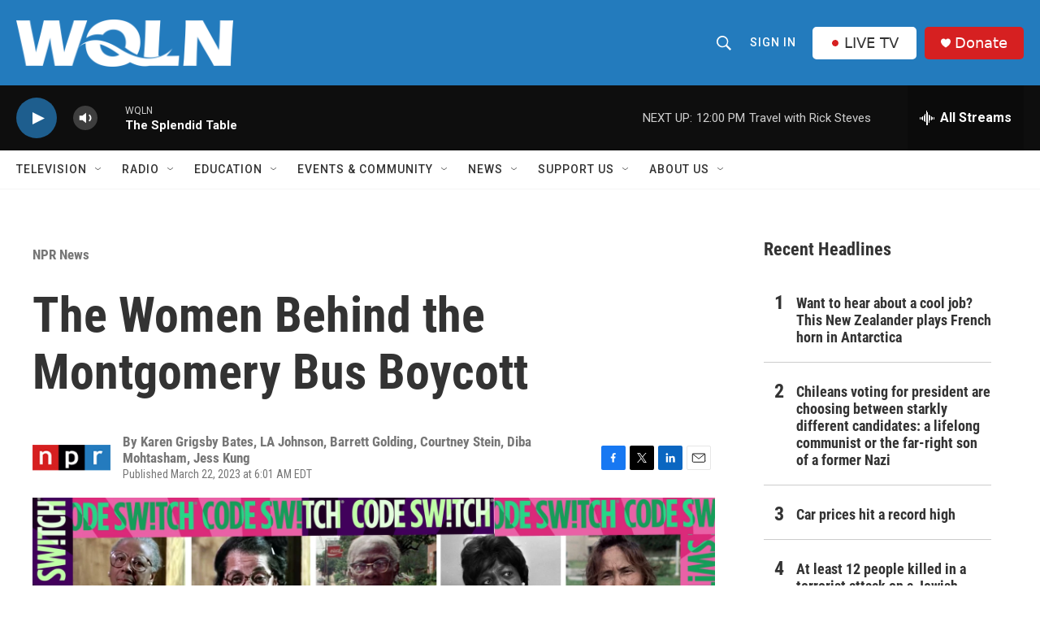

--- FILE ---
content_type: text/html;charset=UTF-8
request_url: https://www.wqln.org/npr-news/npr-news/2023-03-22/the-women-behind-the-montgomery-bus-boycott
body_size: 36786
content:
<!DOCTYPE html>
<html class="ArtP aside" lang="en">
    <head>
    <meta charset="UTF-8">

    

    <style data-cssvarsponyfill="true">
        :root { --siteBgColorInverse: #121212; --primaryTextColorInverse: #ffffff; --secondaryTextColorInverse: #cccccc; --tertiaryTextColorInverse: #cccccc; --headerBgColorInverse: #ffffff; --headerBorderColorInverse: #858585; --headerTextColorInverse: #ffffff; --headerTextColorHoverInverse: #ffffff; --secC1_Inverse: #a2a2a2; --secC4_Inverse: #282828; --headerNavBarBgColorInverse: #ffffff; --headerMenuBgColorInverse: #ffffff; --headerMenuTextColorInverse: #333333; --headerMenuTextColorHoverInverse: #333333; --liveBlogTextColorInverse: #ffffff; --applyButtonColorInverse: #4485D5; --applyButtonTextColorInverse: #4485D5; --siteBgColor: #ffffff; --primaryTextColor: #333333; --secondaryTextColor: #666666; --secC1: #767676; --secC4: #f5f5f5; --secC5: #ffffff; --siteBgColor: #ffffff; --siteInverseBgColor: #000000; --linkColor: #1e5e8e; --linkHoverColor: #1e5e8e; --headerBgColor: #237bbd; --headerBgColorInverse: #ffffff; --headerBorderColor: #e6e6e6; --headerBorderColorInverse: #858585; --tertiaryTextColor: #1c1c1c; --headerTextColor: #ffffff; --headerTextColorHover: #333333; --buttonBgColor: #1e5e8e; --buttonTextColor: #ffffff; --buttonBgColorHover: #ffffff; --buttonTextColorHover: #000000; --headerNavBarBgColor: #ffffff; --headerNavBarTextColor: #333333; --headerMenuBgColor: #ffffff; --headerMenuTextColor: #333333; --headerMenuTextColorHover: #767676; --liveBlogTextColor: #282829; --applyButtonColor: #194173; --applyButtonTextColor: #2c4273; --primaryColor1: #0e0e0e; --primaryColor2: #1e5e8e; --breakingColor: #ff6f00; --secC2: #cccccc; --secC3: #e6e6e6; --secC5: #ffffff; --linkColor: #1e5e8e; --linkHoverColor: #1e5e8e; --donateBGColor: #d62021; --headerIconColor: #ffffff; --hatButtonBgColor: #ffffff; --hatButtonBgHoverColor: #333333; --hatButtonBorderColor: #ffffff; --hatButtonBorderHoverColor: #ffffff; --hatButtoniconColor: #d62021; --hatButtonTextColor: #333333; --hatButtonTextHoverColor: #ffffff; --footerTextColor: #ffffff; --footerTextBgColor: #ffffff; --footerPartnersBgColor: #000000; --listBorderColor: #030202; --gridBorderColor: #e6e6e6; --tagButtonBorderColor: #267cbd; --tagButtonTextColor: #1772b0; --breakingTextColor: #ffffff; --sectionTextColor: #ffffff; --contentWidth: 1240px; --primaryHeadlineFont: sans-serif; --secHlFont: sans-serif; --bodyFont: sans-serif; --colorWhite: #ffffff; --colorBlack: #000000;} .fonts-loaded { --primaryHeadlineFont: "Roboto Condensed"; --secHlFont: "Roboto Condensed"; --bodyFont: "Roboto"; --liveBlogBodyFont: "Roboto";}
    </style>

    
    <meta property="fb:app_id" content="334424642158817">


    <meta property="og:title" content="The Women Behind the Montgomery Bus Boycott">

    <meta property="og:url" content="https://www.wqln.org/npr-news/npr-news/2023-03-22/the-women-behind-the-montgomery-bus-boycott">

    <meta property="og:image" content="https://npr.brightspotcdn.com/dims4/default/e900d09/2147483647/strip/true/crop/3789x1989+0+181/resize/1200x630!/quality/90/?url=https%3A%2F%2Fmedia.npr.org%2Fassets%2Fimg%2F2023%2F03%2F22%2Fcs_busboycott_promo-finalv21_custom-7fc4d2bacadc881e08072ff68a20b01826cf5929.jpg">

    
    <meta property="og:image:url" content="https://npr.brightspotcdn.com/dims4/default/e900d09/2147483647/strip/true/crop/3789x1989+0+181/resize/1200x630!/quality/90/?url=https%3A%2F%2Fmedia.npr.org%2Fassets%2Fimg%2F2023%2F03%2F22%2Fcs_busboycott_promo-finalv21_custom-7fc4d2bacadc881e08072ff68a20b01826cf5929.jpg">
    
    <meta property="og:image:width" content="1200">
    <meta property="og:image:height" content="630">
    <meta property="og:image:type" content="image/jpeg">
    

    <meta property="og:description" content="We&#x27;ve heard about Rosa Parks and her crucial role in the Montgomery bus boycott. But Parks was just one of many women who organized for years. In this episode, those women tell their own story.">

    <meta property="og:site_name" content="WQLN">



    <meta property="og:type" content="article">

    <meta property="article:author" content="">

    <meta property="article:author" content="">

    <meta property="article:author" content="">

    <meta property="article:author" content="">

    <meta property="article:author" content="">

    <meta property="article:author" content="">

    <meta property="article:published_time" content="2023-03-22T10:01:00">

    <meta property="article:modified_time" content="2023-03-22T11:00:18.793">

    <meta property="article:section" content="NPR News">


    
    <meta name="twitter:card" content="summary_large_image"/>
    
    
    
    
    <meta name="twitter:description" content="We&#x27;ve heard about Rosa Parks and her crucial role in the Montgomery bus boycott. But Parks was just one of many women who organized for years. In this episode, those women tell their own story."/>
    
    
    <meta name="twitter:image" content="https://npr.brightspotcdn.com/dims4/default/0df040e/2147483647/strip/true/crop/3789x2131+0+110/resize/1200x675!/quality/90/?url=https%3A%2F%2Fmedia.npr.org%2Fassets%2Fimg%2F2023%2F03%2F22%2Fcs_busboycott_promo-finalv21_custom-7fc4d2bacadc881e08072ff68a20b01826cf5929.jpg"/>

    
    
    <meta name="twitter:site" content="@WQLNPBSNPR"/>
    
    
    
    <meta name="twitter:title" content="The Women Behind the Montgomery Bus Boycott"/>
    

    <meta name="facebook-domain-verification" content="vf67boxs4counmy87s6gqocblzg8vw">



    <link data-cssvarsponyfill="true" class="Webpack-css" rel="stylesheet" href="https://npr.brightspotcdn.com/resource/00000177-1bc0-debb-a57f-dfcf4a950000/styleguide/All.min.0db89f2a608a6b13cec2d9fc84f71c45.gz.css">

    

    <style>.FooterNavigation-items-item {
    display: inline-block
}</style>
<style>[class*='-articleBody'] > ul,
[class*='-articleBody'] > ul ul {
    list-style-type: disc;
}</style>


    <meta name="viewport" content="width=device-width, initial-scale=1, viewport-fit=cover"><title>The Women Behind the Montgomery Bus Boycott</title><meta name="description" content="We&#x27;ve heard about Rosa Parks and her crucial role in the Montgomery bus boycott. But Parks was just one of many women who organized for years. In this episode, those women tell their own story."><link rel="canonical" href="https://www.npr.org/sections/codeswitch/2023/03/22/1161664788/the-women-behind-the-montgomery-bus-boycott"><meta name="brightspot.contentId" content="00000187-08fa-db02-a387-8cfa126b0000"><link rel="apple-touch-icon"sizes="180x180"href="/apple-touch-icon.png"><link rel="icon"type="image/png"href="/favicon-32x32.png"><link rel="icon"type="image/png"href="/favicon-16x16.png">
    
    
    <meta name="brightspot-dataLayer" content="{
  &quot;author&quot; : &quot;Karen Grigsby Bates, LA Johnson, Barrett Golding, Courtney Stein, Diba Mohtasham, Jess Kung&quot;,
  &quot;bspStoryId&quot; : &quot;00000187-08fa-db02-a387-8cfa126b0000&quot;,
  &quot;category&quot; : &quot;NPR News&quot;,
  &quot;inlineAudio&quot; : 0,
  &quot;keywords&quot; : &quot;&quot;,
  &quot;nprCmsSite&quot; : true,
  &quot;nprStoryId&quot; : &quot;1161664788&quot;,
  &quot;pageType&quot; : &quot;news-story&quot;,
  &quot;program&quot; : &quot;&quot;,
  &quot;publishedDate&quot; : &quot;2023-03-22T06:01:00Z&quot;,
  &quot;siteName&quot; : &quot;WQLN&quot;,
  &quot;station&quot; : &quot;WQLN&quot;,
  &quot;stationOrgId&quot; : &quot;1177&quot;,
  &quot;storyOrgId&quot; : &quot;s1&quot;,
  &quot;storyTheme&quot; : &quot;news-story&quot;,
  &quot;storyTitle&quot; : &quot;The Women Behind the Montgomery Bus Boycott&quot;,
  &quot;timezone&quot; : &quot;America/New_York&quot;,
  &quot;wordCount&quot; : 0,
  &quot;series&quot; : &quot;&quot;
}">
    <script id="brightspot-dataLayer">
        (function () {
            var dataValue = document.head.querySelector('meta[name="brightspot-dataLayer"]').content;
            if (dataValue) {
                window.brightspotDataLayer = JSON.parse(dataValue);
            }
        })();
    </script>

    

    

    
    <script src="https://npr.brightspotcdn.com/resource/00000177-1bc0-debb-a57f-dfcf4a950000/styleguide/All.min.b8d8be2a9ae36160a988e0da535bd976.gz.js" async></script>
    

    <script type="application/ld+json">{"@context":"http://schema.org","@type":"BreadcrumbList","itemListElement":[{"@context":"http://schema.org","@type":"ListItem","item":"https://www.wqln.org/npr-news","name":"NPR News","position":"1"}]}</script><meta name="gtm-dataLayer" content="{
  &quot;gtmAuthor&quot; : &quot;Karen Grigsby Bates, LA Johnson, Barrett Golding, Courtney Stein, Diba Mohtasham, Jess Kung&quot;,
  &quot;gtmBspStoryId&quot; : &quot;00000187-08fa-db02-a387-8cfa126b0000&quot;,
  &quot;gtmCategory&quot; : &quot;NPR News&quot;,
  &quot;gtmInlineAudio&quot; : 0,
  &quot;gtmKeywords&quot; : &quot;&quot;,
  &quot;gtmNprCmsSite&quot; : true,
  &quot;gtmNprStoryId&quot; : &quot;1161664788&quot;,
  &quot;gtmPageType&quot; : &quot;news-story&quot;,
  &quot;gtmProgram&quot; : &quot;&quot;,
  &quot;gtmPublishedDate&quot; : &quot;2023-03-22T06:01:00Z&quot;,
  &quot;gtmSiteName&quot; : &quot;WQLN&quot;,
  &quot;gtmStation&quot; : &quot;WQLN&quot;,
  &quot;gtmStationOrgId&quot; : &quot;1177&quot;,
  &quot;gtmStoryOrgId&quot; : &quot;s1&quot;,
  &quot;gtmStoryTheme&quot; : &quot;news-story&quot;,
  &quot;gtmStoryTitle&quot; : &quot;The Women Behind the Montgomery Bus Boycott&quot;,
  &quot;gtmTimezone&quot; : &quot;America/New_York&quot;,
  &quot;gtmWordCount&quot; : 0,
  &quot;gtmSeries&quot; : &quot;&quot;
}"><script>

    (function () {
        var dataValue = document.head.querySelector('meta[name="gtm-dataLayer"]').content;
        if (dataValue) {
            window.dataLayer = window.dataLayer || [];
            dataValue = JSON.parse(dataValue);
            dataValue['event'] = 'gtmFirstView';
            window.dataLayer.push(dataValue);
        }
    })();

    (function(w,d,s,l,i){w[l]=w[l]||[];w[l].push({'gtm.start':
            new Date().getTime(),event:'gtm.js'});var f=d.getElementsByTagName(s)[0],
        j=d.createElement(s),dl=l!='dataLayer'?'&l='+l:'';j.async=true;j.src=
        'https://www.googletagmanager.com/gtm.js?id='+i+dl;f.parentNode.insertBefore(j,f);
})(window,document,'script','dataLayer','GTM-N39QFDR');</script><script>

  window.fbAsyncInit = function() {
      FB.init({
          
              appId : '334424642158817',
          
          xfbml : true,
          version : 'v2.9'
      });
  };

  (function(d, s, id){
     var js, fjs = d.getElementsByTagName(s)[0];
     if (d.getElementById(id)) {return;}
     js = d.createElement(s); js.id = id;
     js.src = "//connect.facebook.net/en_US/sdk.js";
     fjs.parentNode.insertBefore(js, fjs);
   }(document, 'script', 'facebook-jssdk'));
</script>
<script type="application/ld+json">{"@context":"http://schema.org","@type":"NewsArticle","author":[{"@context":"http://schema.org","@type":"Person","name":"Karen Grigsby Bates"},{"@context":"http://schema.org","@type":"Person","name":"LA Johnson"},{"@context":"http://schema.org","@type":"Person","name":"Barrett Golding"},{"@context":"http://schema.org","@type":"Person","name":"Courtney Stein"},{"@context":"http://schema.org","@type":"Person","name":"Diba Mohtasham"},{"@context":"http://schema.org","@type":"Person","name":"Jess Kung"}],"dateModified":"2023-03-22T07:00:18Z","datePublished":"2023-03-22T06:01:00Z","headline":"The Women Behind the Montgomery Bus Boycott","image":{"@context":"http://schema.org","@type":"ImageObject","url":"https://media.npr.org/assets/img/2023/03/22/cs_busboycott_promo-finalv21_custom-7fc4d2bacadc881e08072ff68a20b01826cf5929.jpg"},"mainEntityOfPage":{"@type":"NewsArticle","@id":"https://www.wqln.org/npr-news/npr-news/2023-03-22/the-women-behind-the-montgomery-bus-boycott"},"publisher":{"@type":"Organization","name":"WQLN","logo":{"@context":"http://schema.org","@type":"ImageObject","height":"60","url":"https://npr.brightspotcdn.com/dims4/default/46b8b1a/2147483647/resize/x60/quality/90/?url=http%3A%2F%2Fnpr-brightspot.s3.amazonaws.com%2Fc0%2F70%2F434423ec40e9bdb2d1d7a8f505e5%2Fwqln-whiteout.png","width":"276"}}}</script><script async="async" src="https://securepubads.g.doubleclick.net/tag/js/gpt.js"></script>
<script type="text/javascript">
    // Google tag setup
    var googletag = googletag || {};
    googletag.cmd = googletag.cmd || [];

    googletag.cmd.push(function () {
        // @see https://developers.google.com/publisher-tag/reference#googletag.PubAdsService_enableLazyLoad
        googletag.pubads().enableLazyLoad({
            fetchMarginPercent: 100, // fetch and render ads within this % of viewport
            renderMarginPercent: 100,
            mobileScaling: 1  // Same on mobile.
        });

        googletag.pubads().enableSingleRequest()
        googletag.pubads().enableAsyncRendering()
        googletag.pubads().collapseEmptyDivs()
        googletag.pubads().disableInitialLoad()
        googletag.enableServices()
    })
</script>
<script type="application/ld+json">{"@context":"http://schema.org","@type":"ListenAction","description":"We've heard about Rosa Parks and her crucial role in the Montgomery bus boycott. But Parks was just one of many women who organized for years. In this episode, those women tell their own story.","name":"The Women Behind the Montgomery Bus Boycott"}</script><script>window.addEventListener('DOMContentLoaded', (event) => {
    window.nulldurationobserver = new MutationObserver(function (mutations) {
        document.querySelectorAll('.StreamPill-duration').forEach(pill => { 
      if (pill.innerText == "LISTENNULL") {
         pill.innerText = "LISTEN"
      } 
    });
      });

      window.nulldurationobserver.observe(document.body, {
        childList: true,
        subtree: true
      });
});
</script>


    <script>
        var head = document.getElementsByTagName('head')
        head = head[0]
        var link = document.createElement('link');
        link.setAttribute('href', 'https://fonts.googleapis.com/css?family=Roboto Condensed|Roboto|Roboto:400,500,700&display=swap');
        var relList = link.relList;

        if (relList && relList.supports('preload')) {
            link.setAttribute('as', 'style');
            link.setAttribute('rel', 'preload');
            link.setAttribute('onload', 'this.rel="stylesheet"');
            link.setAttribute('crossorigin', 'anonymous');
        } else {
            link.setAttribute('rel', 'stylesheet');
        }

        head.appendChild(link);
    </script>
</head>


    <body class="Page-body" data-content-width="1240px">
    <noscript>
    <iframe src="https://www.googletagmanager.com/ns.html?id=GTM-N39QFDR" height="0" width="0" style="display:none;visibility:hidden"></iframe>
</noscript>
        

    <!-- Putting icons here, so we don't have to include in a bunch of -body hbs's -->
<svg xmlns="http://www.w3.org/2000/svg" style="display:none" id="iconsMap1" class="iconsMap">
    <symbol id="play-icon" viewBox="0 0 115 115">
        <polygon points="0,0 115,57.5 0,115" fill="currentColor" />
    </symbol>
    <symbol id="grid" viewBox="0 0 32 32">
            <g>
                <path d="M6.4,5.7 C6.4,6.166669 6.166669,6.4 5.7,6.4 L0.7,6.4 C0.233331,6.4 0,6.166669 0,5.7 L0,0.7 C0,0.233331 0.233331,0 0.7,0 L5.7,0 C6.166669,0 6.4,0.233331 6.4,0.7 L6.4,5.7 Z M19.2,5.7 C19.2,6.166669 18.966669,6.4 18.5,6.4 L13.5,6.4 C13.033331,6.4 12.8,6.166669 12.8,5.7 L12.8,0.7 C12.8,0.233331 13.033331,0 13.5,0 L18.5,0 C18.966669,0 19.2,0.233331 19.2,0.7 L19.2,5.7 Z M32,5.7 C32,6.166669 31.766669,6.4 31.3,6.4 L26.3,6.4 C25.833331,6.4 25.6,6.166669 25.6,5.7 L25.6,0.7 C25.6,0.233331 25.833331,0 26.3,0 L31.3,0 C31.766669,0 32,0.233331 32,0.7 L32,5.7 Z M6.4,18.5 C6.4,18.966669 6.166669,19.2 5.7,19.2 L0.7,19.2 C0.233331,19.2 0,18.966669 0,18.5 L0,13.5 C0,13.033331 0.233331,12.8 0.7,12.8 L5.7,12.8 C6.166669,12.8 6.4,13.033331 6.4,13.5 L6.4,18.5 Z M19.2,18.5 C19.2,18.966669 18.966669,19.2 18.5,19.2 L13.5,19.2 C13.033331,19.2 12.8,18.966669 12.8,18.5 L12.8,13.5 C12.8,13.033331 13.033331,12.8 13.5,12.8 L18.5,12.8 C18.966669,12.8 19.2,13.033331 19.2,13.5 L19.2,18.5 Z M32,18.5 C32,18.966669 31.766669,19.2 31.3,19.2 L26.3,19.2 C25.833331,19.2 25.6,18.966669 25.6,18.5 L25.6,13.5 C25.6,13.033331 25.833331,12.8 26.3,12.8 L31.3,12.8 C31.766669,12.8 32,13.033331 32,13.5 L32,18.5 Z M6.4,31.3 C6.4,31.766669 6.166669,32 5.7,32 L0.7,32 C0.233331,32 0,31.766669 0,31.3 L0,26.3 C0,25.833331 0.233331,25.6 0.7,25.6 L5.7,25.6 C6.166669,25.6 6.4,25.833331 6.4,26.3 L6.4,31.3 Z M19.2,31.3 C19.2,31.766669 18.966669,32 18.5,32 L13.5,32 C13.033331,32 12.8,31.766669 12.8,31.3 L12.8,26.3 C12.8,25.833331 13.033331,25.6 13.5,25.6 L18.5,25.6 C18.966669,25.6 19.2,25.833331 19.2,26.3 L19.2,31.3 Z M32,31.3 C32,31.766669 31.766669,32 31.3,32 L26.3,32 C25.833331,32 25.6,31.766669 25.6,31.3 L25.6,26.3 C25.6,25.833331 25.833331,25.6 26.3,25.6 L31.3,25.6 C31.766669,25.6 32,25.833331 32,26.3 L32,31.3 Z" id=""></path>
            </g>
    </symbol>
    <symbol id="radio-stream" width="18" height="19" viewBox="0 0 18 19">
        <g fill="currentColor" fill-rule="nonzero">
            <path d="M.5 8c-.276 0-.5.253-.5.565v1.87c0 .312.224.565.5.565s.5-.253.5-.565v-1.87C1 8.253.776 8 .5 8zM2.5 8c-.276 0-.5.253-.5.565v1.87c0 .312.224.565.5.565s.5-.253.5-.565v-1.87C3 8.253 2.776 8 2.5 8zM3.5 7c-.276 0-.5.276-.5.617v3.766c0 .34.224.617.5.617s.5-.276.5-.617V7.617C4 7.277 3.776 7 3.5 7zM5.5 6c-.276 0-.5.275-.5.613v5.774c0 .338.224.613.5.613s.5-.275.5-.613V6.613C6 6.275 5.776 6 5.5 6zM6.5 4c-.276 0-.5.26-.5.58v8.84c0 .32.224.58.5.58s.5-.26.5-.58V4.58C7 4.26 6.776 4 6.5 4zM8.5 0c-.276 0-.5.273-.5.61v17.78c0 .337.224.61.5.61s.5-.273.5-.61V.61C9 .273 8.776 0 8.5 0zM9.5 2c-.276 0-.5.274-.5.612v14.776c0 .338.224.612.5.612s.5-.274.5-.612V2.612C10 2.274 9.776 2 9.5 2zM11.5 5c-.276 0-.5.276-.5.616v8.768c0 .34.224.616.5.616s.5-.276.5-.616V5.616c0-.34-.224-.616-.5-.616zM12.5 6c-.276 0-.5.262-.5.584v4.832c0 .322.224.584.5.584s.5-.262.5-.584V6.584c0-.322-.224-.584-.5-.584zM14.5 7c-.276 0-.5.29-.5.647v3.706c0 .357.224.647.5.647s.5-.29.5-.647V7.647C15 7.29 14.776 7 14.5 7zM15.5 8c-.276 0-.5.253-.5.565v1.87c0 .312.224.565.5.565s.5-.253.5-.565v-1.87c0-.312-.224-.565-.5-.565zM17.5 8c-.276 0-.5.253-.5.565v1.87c0 .312.224.565.5.565s.5-.253.5-.565v-1.87c0-.312-.224-.565-.5-.565z"/>
        </g>
    </symbol>
    <symbol id="icon-magnify" viewBox="0 0 31 31">
        <g>
            <path fill-rule="evenodd" d="M22.604 18.89l-.323.566 8.719 8.8L28.255 31l-8.719-8.8-.565.404c-2.152 1.346-4.386 2.018-6.7 2.018-3.39 0-6.284-1.21-8.679-3.632C1.197 18.568 0 15.66 0 12.27c0-3.39 1.197-6.283 3.592-8.678C5.987 1.197 8.88 0 12.271 0c3.39 0 6.283 1.197 8.678 3.592 2.395 2.395 3.593 5.288 3.593 8.679 0 2.368-.646 4.574-1.938 6.62zM19.162 5.77C17.322 3.925 15.089 3 12.46 3c-2.628 0-4.862.924-6.702 2.77C3.92 7.619 3 9.862 3 12.5c0 2.639.92 4.882 2.76 6.73C7.598 21.075 9.832 22 12.46 22c2.629 0 4.862-.924 6.702-2.77C21.054 17.33 22 15.085 22 12.5c0-2.586-.946-4.83-2.838-6.73z"/>
        </g>
    </symbol>
    <symbol id="burger-menu" viewBox="0 0 14 10">
        <g>
            <path fill-rule="evenodd" d="M0 5.5v-1h14v1H0zM0 1V0h14v1H0zm0 9V9h14v1H0z"></path>
        </g>
    </symbol>
    <symbol id="close-x" viewBox="0 0 14 14">
        <g>
            <path fill-rule="nonzero" d="M6.336 7L0 .664.664 0 7 6.336 13.336 0 14 .664 7.664 7 14 13.336l-.664.664L7 7.664.664 14 0 13.336 6.336 7z"></path>
        </g>
    </symbol>
    <symbol id="share-more-arrow" viewBox="0 0 512 512" style="enable-background:new 0 0 512 512;">
        <g>
            <g>
                <path d="M512,241.7L273.643,3.343v156.152c-71.41,3.744-138.015,33.337-188.958,84.28C30.075,298.384,0,370.991,0,448.222v60.436
                    l29.069-52.985c45.354-82.671,132.173-134.027,226.573-134.027c5.986,0,12.004,0.212,18.001,0.632v157.779L512,241.7z
                    M255.642,290.666c-84.543,0-163.661,36.792-217.939,98.885c26.634-114.177,129.256-199.483,251.429-199.483h15.489V78.131
                    l163.568,163.568L304.621,405.267V294.531l-13.585-1.683C279.347,291.401,267.439,290.666,255.642,290.666z"></path>
            </g>
        </g>
    </symbol>
    <symbol id="chevron" viewBox="0 0 100 100">
        <g>
            <path d="M22.4566257,37.2056786 L-21.4456527,71.9511488 C-22.9248661,72.9681457 -24.9073712,72.5311671 -25.8758148,70.9765924 L-26.9788683,69.2027424 C-27.9450684,67.6481676 -27.5292733,65.5646602 -26.0500598,64.5484493 L20.154796,28.2208967 C21.5532435,27.2597011 23.3600078,27.2597011 24.759951,28.2208967 L71.0500598,64.4659264 C72.5292733,65.4829232 72.9450684,67.5672166 71.9788683,69.1217913 L70.8750669,70.8956413 C69.9073712,72.4502161 67.9241183,72.8848368 66.4449048,71.8694118 L22.4566257,37.2056786 Z" id="Transparent-Chevron" transform="translate(22.500000, 50.000000) rotate(90.000000) translate(-22.500000, -50.000000) "></path>
        </g>
    </symbol>
</svg>

<svg xmlns="http://www.w3.org/2000/svg" style="display:none" id="iconsMap2" class="iconsMap">
    <symbol id="mono-icon-facebook" viewBox="0 0 10 19">
        <path fill-rule="evenodd" d="M2.707 18.25V10.2H0V7h2.707V4.469c0-1.336.375-2.373 1.125-3.112C4.582.62 5.578.25 6.82.25c1.008 0 1.828.047 2.461.14v2.848H7.594c-.633 0-1.067.14-1.301.422-.188.235-.281.61-.281 1.125V7H9l-.422 3.2H6.012v8.05H2.707z"></path>
    </symbol>
    <symbol id="mono-icon-instagram" viewBox="0 0 17 17">
        <g>
            <path fill-rule="evenodd" d="M8.281 4.207c.727 0 1.4.182 2.022.545a4.055 4.055 0 0 1 1.476 1.477c.364.62.545 1.294.545 2.021 0 .727-.181 1.4-.545 2.021a4.055 4.055 0 0 1-1.476 1.477 3.934 3.934 0 0 1-2.022.545c-.726 0-1.4-.182-2.021-.545a4.055 4.055 0 0 1-1.477-1.477 3.934 3.934 0 0 1-.545-2.021c0-.727.182-1.4.545-2.021A4.055 4.055 0 0 1 6.26 4.752a3.934 3.934 0 0 1 2.021-.545zm0 6.68a2.54 2.54 0 0 0 1.864-.774 2.54 2.54 0 0 0 .773-1.863 2.54 2.54 0 0 0-.773-1.863 2.54 2.54 0 0 0-1.864-.774 2.54 2.54 0 0 0-1.863.774 2.54 2.54 0 0 0-.773 1.863c0 .727.257 1.348.773 1.863a2.54 2.54 0 0 0 1.863.774zM13.45 4.03c-.023.258-.123.48-.299.668a.856.856 0 0 1-.65.281.913.913 0 0 1-.668-.28.913.913 0 0 1-.281-.669c0-.258.094-.48.281-.668a.913.913 0 0 1 .668-.28c.258 0 .48.093.668.28.187.188.281.41.281.668zm2.672.95c.023.656.035 1.746.035 3.269 0 1.523-.017 2.62-.053 3.287-.035.668-.134 1.248-.298 1.74a4.098 4.098 0 0 1-.967 1.53 4.098 4.098 0 0 1-1.53.966c-.492.164-1.072.264-1.74.3-.668.034-1.763.052-3.287.052-1.523 0-2.619-.018-3.287-.053-.668-.035-1.248-.146-1.74-.334a3.747 3.747 0 0 1-1.53-.931 4.098 4.098 0 0 1-.966-1.53c-.164-.492-.264-1.072-.299-1.74C.424 10.87.406 9.773.406 8.25S.424 5.63.46 4.963c.035-.668.135-1.248.299-1.74.21-.586.533-1.096.967-1.53A4.098 4.098 0 0 1 3.254.727c.492-.164 1.072-.264 1.74-.3C5.662.394 6.758.376 8.281.376c1.524 0 2.62.018 3.287.053.668.035 1.248.135 1.74.299a4.098 4.098 0 0 1 2.496 2.496c.165.492.27 1.078.317 1.757zm-1.687 7.91c.14-.399.234-1.032.28-1.899.024-.515.036-1.242.036-2.18V7.689c0-.961-.012-1.688-.035-2.18-.047-.89-.14-1.524-.281-1.899a2.537 2.537 0 0 0-1.512-1.511c-.375-.14-1.008-.235-1.899-.282a51.292 51.292 0 0 0-2.18-.035H7.72c-.938 0-1.664.012-2.18.035-.867.047-1.5.141-1.898.282a2.537 2.537 0 0 0-1.512 1.511c-.14.375-.234 1.008-.281 1.899a51.292 51.292 0 0 0-.036 2.18v1.125c0 .937.012 1.664.036 2.18.047.866.14 1.5.28 1.898.306.726.81 1.23 1.513 1.511.398.141 1.03.235 1.898.282.516.023 1.242.035 2.18.035h1.125c.96 0 1.687-.012 2.18-.035.89-.047 1.523-.141 1.898-.282.726-.304 1.23-.808 1.512-1.511z"></path>
        </g>
    </symbol>
    <symbol id="mono-icon-email" viewBox="0 0 512 512">
        <g>
            <path d="M67,148.7c11,5.8,163.8,89.1,169.5,92.1c5.7,3,11.5,4.4,20.5,4.4c9,0,14.8-1.4,20.5-4.4c5.7-3,158.5-86.3,169.5-92.1
                c4.1-2.1,11-5.9,12.5-10.2c2.6-7.6-0.2-10.5-11.3-10.5H257H65.8c-11.1,0-13.9,3-11.3,10.5C56,142.9,62.9,146.6,67,148.7z"></path>
            <path d="M455.7,153.2c-8.2,4.2-81.8,56.6-130.5,88.1l82.2,92.5c2,2,2.9,4.4,1.8,5.6c-1.2,1.1-3.8,0.5-5.9-1.4l-98.6-83.2
                c-14.9,9.6-25.4,16.2-27.2,17.2c-7.7,3.9-13.1,4.4-20.5,4.4c-7.4,0-12.8-0.5-20.5-4.4c-1.9-1-12.3-7.6-27.2-17.2l-98.6,83.2
                c-2,2-4.7,2.6-5.9,1.4c-1.2-1.1-0.3-3.6,1.7-5.6l82.1-92.5c-48.7-31.5-123.1-83.9-131.3-88.1c-8.8-4.5-9.3,0.8-9.3,4.9
                c0,4.1,0,205,0,205c0,9.3,13.7,20.9,23.5,20.9H257h185.5c9.8,0,21.5-11.7,21.5-20.9c0,0,0-201,0-205
                C464,153.9,464.6,148.7,455.7,153.2z"></path>
        </g>
    </symbol>
    <symbol id="default-image" width="24" height="24" viewBox="0 0 24 24" fill="none" stroke="currentColor" stroke-width="2" stroke-linecap="round" stroke-linejoin="round" class="feather feather-image">
        <rect x="3" y="3" width="18" height="18" rx="2" ry="2"></rect>
        <circle cx="8.5" cy="8.5" r="1.5"></circle>
        <polyline points="21 15 16 10 5 21"></polyline>
    </symbol>
    <symbol id="icon-email" width="18px" viewBox="0 0 20 14">
        <g id="Symbols" stroke="none" stroke-width="1" fill="none" fill-rule="evenodd" stroke-linecap="round" stroke-linejoin="round">
            <g id="social-button-bar" transform="translate(-125.000000, -8.000000)" stroke="#000000">
                <g id="Group-2" transform="translate(120.000000, 0.000000)">
                    <g id="envelope" transform="translate(6.000000, 9.000000)">
                        <path d="M17.5909091,10.6363636 C17.5909091,11.3138182 17.0410909,11.8636364 16.3636364,11.8636364 L1.63636364,11.8636364 C0.958909091,11.8636364 0.409090909,11.3138182 0.409090909,10.6363636 L0.409090909,1.63636364 C0.409090909,0.958090909 0.958909091,0.409090909 1.63636364,0.409090909 L16.3636364,0.409090909 C17.0410909,0.409090909 17.5909091,0.958090909 17.5909091,1.63636364 L17.5909091,10.6363636 L17.5909091,10.6363636 Z" id="Stroke-406"></path>
                        <polyline id="Stroke-407" points="17.1818182 0.818181818 9 7.36363636 0.818181818 0.818181818"></polyline>
                    </g>
                </g>
            </g>
        </g>
    </symbol>
    <symbol id="mono-icon-print" viewBox="0 0 12 12">
        <g fill-rule="evenodd">
            <path fill-rule="nonzero" d="M9 10V7H3v3H1a1 1 0 0 1-1-1V4a1 1 0 0 1 1-1h10a1 1 0 0 1 1 1v3.132A2.868 2.868 0 0 1 9.132 10H9zm.5-4.5a1 1 0 1 0 0-2 1 1 0 0 0 0 2zM3 0h6v2H3z"></path>
            <path d="M4 8h4v4H4z"></path>
        </g>
    </symbol>
    <symbol id="mono-icon-copylink" viewBox="0 0 12 12">
        <g fill-rule="evenodd">
            <path d="M10.199 2.378c.222.205.4.548.465.897.062.332.016.614-.132.774L8.627 6.106c-.187.203-.512.232-.75-.014a.498.498 0 0 0-.706.028.499.499 0 0 0 .026.706 1.509 1.509 0 0 0 2.165-.04l1.903-2.06c.37-.398.506-.98.382-1.636-.105-.557-.392-1.097-.77-1.445L9.968.8C9.591.452 9.03.208 8.467.145 7.803.072 7.233.252 6.864.653L4.958 2.709a1.509 1.509 0 0 0 .126 2.161.5.5 0 1 0 .68-.734c-.264-.218-.26-.545-.071-.747L7.597 1.33c.147-.16.425-.228.76-.19.353.038.71.188.931.394l.91.843.001.001zM1.8 9.623c-.222-.205-.4-.549-.465-.897-.062-.332-.016-.614.132-.774l1.905-2.057c.187-.203.512-.232.75.014a.498.498 0 0 0 .706-.028.499.499 0 0 0-.026-.706 1.508 1.508 0 0 0-2.165.04L.734 7.275c-.37.399-.506.98-.382 1.637.105.557.392 1.097.77 1.445l.91.843c.376.35.937.594 1.5.656.664.073 1.234-.106 1.603-.507L7.04 9.291a1.508 1.508 0 0 0-.126-2.16.5.5 0 0 0-.68.734c.264.218.26.545.071.747l-1.904 2.057c-.147.16-.425.228-.76.191-.353-.038-.71-.188-.931-.394l-.91-.843z"></path>
            <path d="M8.208 3.614a.5.5 0 0 0-.707.028L3.764 7.677a.5.5 0 0 0 .734.68L8.235 4.32a.5.5 0 0 0-.027-.707"></path>
        </g>
    </symbol>
    <symbol id="mono-icon-linkedin" viewBox="0 0 16 17">
        <g fill-rule="evenodd">
            <path d="M3.734 16.125H.464V5.613h3.27zM2.117 4.172c-.515 0-.96-.188-1.336-.563A1.825 1.825 0 0 1 .22 2.273c0-.515.187-.96.562-1.335.375-.375.82-.563 1.336-.563.516 0 .961.188 1.336.563.375.375.563.82.563 1.335 0 .516-.188.961-.563 1.336-.375.375-.82.563-1.336.563zM15.969 16.125h-3.27v-5.133c0-.844-.07-1.453-.21-1.828-.259-.633-.762-.95-1.512-.95s-1.278.282-1.582.845c-.235.421-.352 1.043-.352 1.863v5.203H5.809V5.613h3.128v1.442h.036c.234-.469.609-.856 1.125-1.16.562-.375 1.218-.563 1.968-.563 1.524 0 2.59.48 3.2 1.441.468.774.703 1.97.703 3.586v5.766z"></path>
        </g>
    </symbol>
    <symbol id="mono-icon-pinterest" viewBox="0 0 512 512">
        <g>
            <path d="M256,32C132.3,32,32,132.3,32,256c0,91.7,55.2,170.5,134.1,205.2c-0.6-15.6-0.1-34.4,3.9-51.4
                c4.3-18.2,28.8-122.1,28.8-122.1s-7.2-14.3-7.2-35.4c0-33.2,19.2-58,43.2-58c20.4,0,30.2,15.3,30.2,33.6
                c0,20.5-13.1,51.1-19.8,79.5c-5.6,23.8,11.9,43.1,35.4,43.1c42.4,0,71-54.5,71-119.1c0-49.1-33.1-85.8-93.2-85.8
                c-67.9,0-110.3,50.7-110.3,107.3c0,19.5,5.8,33.3,14.8,43.9c4.1,4.9,4.7,6.9,3.2,12.5c-1.1,4.1-3.5,14-4.6,18
                c-1.5,5.7-6.1,7.7-11.2,5.6c-31.3-12.8-45.9-47-45.9-85.6c0-63.6,53.7-139.9,160.1-139.9c85.5,0,141.8,61.9,141.8,128.3
                c0,87.9-48.9,153.5-120.9,153.5c-24.2,0-46.9-13.1-54.7-27.9c0,0-13,51.6-15.8,61.6c-4.7,17.3-14,34.5-22.5,48
                c20.1,5.9,41.4,9.2,63.5,9.2c123.7,0,224-100.3,224-224C480,132.3,379.7,32,256,32z"></path>
        </g>
    </symbol>
    <symbol id="mono-icon-tumblr" viewBox="0 0 512 512">
        <g>
            <path d="M321.2,396.3c-11.8,0-22.4-2.8-31.5-8.3c-6.9-4.1-11.5-9.6-14-16.4c-2.6-6.9-3.6-22.3-3.6-46.4V224h96v-64h-96V48h-61.9
                c-2.7,21.5-7.5,44.7-14.5,58.6c-7,13.9-14,25.8-25.6,35.7c-11.6,9.9-25.6,17.9-41.9,23.3V224h48v140.4c0,19,2,33.5,5.9,43.5
                c4,10,11.1,19.5,21.4,28.4c10.3,8.9,22.8,15.7,37.3,20.5c14.6,4.8,31.4,7.2,50.4,7.2c16.7,0,30.3-1.7,44.7-5.1
                c14.4-3.4,30.5-9.3,48.2-17.6v-65.6C363.2,389.4,342.3,396.3,321.2,396.3z"></path>
        </g>
    </symbol>
    <symbol id="mono-icon-twitter" viewBox="0 0 1200 1227">
        <g>
            <path d="M714.163 519.284L1160.89 0H1055.03L667.137 450.887L357.328 0H0L468.492 681.821L0 1226.37H105.866L515.491
            750.218L842.672 1226.37H1200L714.137 519.284H714.163ZM569.165 687.828L521.697 619.934L144.011 79.6944H306.615L611.412
            515.685L658.88 583.579L1055.08 1150.3H892.476L569.165 687.854V687.828Z" fill="white"></path>
        </g>
    </symbol>
    <symbol id="mono-icon-youtube" viewBox="0 0 512 512">
        <g>
            <path fill-rule="evenodd" d="M508.6,148.8c0-45-33.1-81.2-74-81.2C379.2,65,322.7,64,265,64c-3,0-6,0-9,0s-6,0-9,0c-57.6,0-114.2,1-169.6,3.6
                c-40.8,0-73.9,36.4-73.9,81.4C1,184.6-0.1,220.2,0,255.8C-0.1,291.4,1,327,3.4,362.7c0,45,33.1,81.5,73.9,81.5
                c58.2,2.7,117.9,3.9,178.6,3.8c60.8,0.2,120.3-1,178.6-3.8c40.9,0,74-36.5,74-81.5c2.4-35.7,3.5-71.3,3.4-107
                C512.1,220.1,511,184.5,508.6,148.8z M207,353.9V157.4l145,98.2L207,353.9z"></path>
        </g>
    </symbol>
    <symbol id="mono-icon-flipboard" viewBox="0 0 500 500">
        <g>
            <path d="M0,0V500H500V0ZM400,200H300V300H200V400H100V100H400Z"></path>
        </g>
    </symbol>
    <symbol id="mono-icon-bluesky" viewBox="0 0 568 501">
        <g>
            <path d="M123.121 33.6637C188.241 82.5526 258.281 181.681 284 234.873C309.719 181.681 379.759 82.5526 444.879
            33.6637C491.866 -1.61183 568 -28.9064 568 57.9464C568 75.2916 558.055 203.659 552.222 224.501C531.947 296.954
            458.067 315.434 392.347 304.249C507.222 323.8 536.444 388.56 473.333 453.32C353.473 576.312 301.061 422.461
            287.631 383.039C285.169 375.812 284.017 372.431 284 375.306C283.983 372.431 282.831 375.812 280.369 383.039C266.939
            422.461 214.527 576.312 94.6667 453.32C31.5556 388.56 60.7778 323.8 175.653 304.249C109.933 315.434 36.0535
            296.954 15.7778 224.501C9.94525 203.659 0 75.2916 0 57.9464C0 -28.9064 76.1345 -1.61183 123.121 33.6637Z"
            fill="white">
            </path>
        </g>
    </symbol>
    <symbol id="mono-icon-threads" viewBox="0 0 192 192">
        <g>
            <path d="M141.537 88.9883C140.71 88.5919 139.87 88.2104 139.019 87.8451C137.537 60.5382 122.616 44.905 97.5619 44.745C97.4484 44.7443 97.3355 44.7443 97.222 44.7443C82.2364 44.7443 69.7731 51.1409 62.102 62.7807L75.881 72.2328C81.6116 63.5383 90.6052 61.6848 97.2286 61.6848C97.3051 61.6848 97.3819 61.6848 97.4576 61.6855C105.707 61.7381 111.932 64.1366 115.961 68.814C118.893 72.2193 120.854 76.925 121.825 82.8638C114.511 81.6207 106.601 81.2385 98.145 81.7233C74.3247 83.0954 59.0111 96.9879 60.0396 116.292C60.5615 126.084 65.4397 134.508 73.775 140.011C80.8224 144.663 89.899 146.938 99.3323 146.423C111.79 145.74 121.563 140.987 128.381 132.296C133.559 125.696 136.834 117.143 138.28 106.366C144.217 109.949 148.617 114.664 151.047 120.332C155.179 129.967 155.42 145.8 142.501 158.708C131.182 170.016 117.576 174.908 97.0135 175.059C74.2042 174.89 56.9538 167.575 45.7381 153.317C35.2355 139.966 29.8077 120.682 29.6052 96C29.8077 71.3178 35.2355 52.0336 45.7381 38.6827C56.9538 24.4249 74.2039 17.11 97.0132 16.9405C119.988 17.1113 137.539 24.4614 149.184 38.788C154.894 45.8136 159.199 54.6488 162.037 64.9503L178.184 60.6422C174.744 47.9622 169.331 37.0357 161.965 27.974C147.036 9.60668 125.202 0.195148 97.0695 0H96.9569C68.8816 0.19447 47.2921 9.6418 32.7883 28.0793C19.8819 44.4864 13.2244 67.3157 13.0007 95.9325L13 96L13.0007 96.0675C13.2244 124.684 19.8819 147.514 32.7883 163.921C47.2921 182.358 68.8816 191.806 96.9569 192H97.0695C122.03 191.827 139.624 185.292 154.118 170.811C173.081 151.866 172.51 128.119 166.26 113.541C161.776 103.087 153.227 94.5962 141.537 88.9883ZM98.4405 129.507C88.0005 130.095 77.1544 125.409 76.6196 115.372C76.2232 107.93 81.9158 99.626 99.0812 98.6368C101.047 98.5234 102.976 98.468 104.871 98.468C111.106 98.468 116.939 99.0737 122.242 100.233C120.264 124.935 108.662 128.946 98.4405 129.507Z" fill="white"></path>
        </g>
    </symbol>
 </svg>

<svg xmlns="http://www.w3.org/2000/svg" style="display:none" id="iconsMap3" class="iconsMap">
    <symbol id="volume-mute" x="0px" y="0px" viewBox="0 0 24 24" style="enable-background:new 0 0 24 24;">
        <polygon fill="currentColor" points="11,5 6,9 2,9 2,15 6,15 11,19 "/>
        <line style="fill:none;stroke:currentColor;stroke-width:2;stroke-linecap:round;stroke-linejoin:round;" x1="23" y1="9" x2="17" y2="15"/>
        <line style="fill:none;stroke:currentColor;stroke-width:2;stroke-linecap:round;stroke-linejoin:round;" x1="17" y1="9" x2="23" y2="15"/>
    </symbol>
    <symbol id="volume-low" x="0px" y="0px" viewBox="0 0 24 24" style="enable-background:new 0 0 24 24;" xml:space="preserve">
        <polygon fill="currentColor" points="11,5 6,9 2,9 2,15 6,15 11,19 "/>
    </symbol>
    <symbol id="volume-mid" x="0px" y="0px" viewBox="0 0 24 24" style="enable-background:new 0 0 24 24;">
        <polygon fill="currentColor" points="11,5 6,9 2,9 2,15 6,15 11,19 "/>
        <path style="fill:none;stroke:currentColor;stroke-width:2;stroke-linecap:round;stroke-linejoin:round;" d="M15.5,8.5c2,2,2,5.1,0,7.1"/>
    </symbol>
    <symbol id="volume-high" x="0px" y="0px" viewBox="0 0 24 24" style="enable-background:new 0 0 24 24;">
        <polygon fill="currentColor" points="11,5 6,9 2,9 2,15 6,15 11,19 "/>
        <path style="fill:none;stroke:currentColor;stroke-width:2;stroke-linecap:round;stroke-linejoin:round;" d="M19.1,4.9c3.9,3.9,3.9,10.2,0,14.1 M15.5,8.5c2,2,2,5.1,0,7.1"/>
    </symbol>
    <symbol id="pause-icon" viewBox="0 0 12 16">
        <rect x="0" y="0" width="4" height="16" fill="currentColor"></rect>
        <rect x="8" y="0" width="4" height="16" fill="currentColor"></rect>
    </symbol>
    <symbol id="heart" viewBox="0 0 24 24">
        <g>
            <path d="M12 4.435c-1.989-5.399-12-4.597-12 3.568 0 4.068 3.06 9.481 12 14.997 8.94-5.516 12-10.929 12-14.997 0-8.118-10-8.999-12-3.568z"/>
        </g>
    </symbol>
    <symbol id="icon-location" width="24" height="24" viewBox="0 0 24 24" fill="currentColor" stroke="currentColor" stroke-width="2" stroke-linecap="round" stroke-linejoin="round" class="feather feather-map-pin">
        <path d="M21 10c0 7-9 13-9 13s-9-6-9-13a9 9 0 0 1 18 0z" fill="currentColor" fill-opacity="1"></path>
        <circle cx="12" cy="10" r="5" fill="#ffffff"></circle>
    </symbol>
    <symbol id="icon-ticket" width="23px" height="15px" viewBox="0 0 23 15">
        <g stroke="none" stroke-width="1" fill="none" fill-rule="evenodd">
            <g transform="translate(-625.000000, -1024.000000)">
                <g transform="translate(625.000000, 1024.000000)">
                    <path d="M0,12.057377 L0,3.94262296 C0.322189879,4.12588308 0.696256938,4.23076923 1.0952381,4.23076923 C2.30500469,4.23076923 3.28571429,3.26645946 3.28571429,2.07692308 C3.28571429,1.68461385 3.17904435,1.31680209 2.99266757,1 L20.0073324,1 C19.8209556,1.31680209 19.7142857,1.68461385 19.7142857,2.07692308 C19.7142857,3.26645946 20.6949953,4.23076923 21.9047619,4.23076923 C22.3037431,4.23076923 22.6778101,4.12588308 23,3.94262296 L23,12.057377 C22.6778101,11.8741169 22.3037431,11.7692308 21.9047619,11.7692308 C20.6949953,11.7692308 19.7142857,12.7335405 19.7142857,13.9230769 C19.7142857,14.3153862 19.8209556,14.6831979 20.0073324,15 L2.99266757,15 C3.17904435,14.6831979 3.28571429,14.3153862 3.28571429,13.9230769 C3.28571429,12.7335405 2.30500469,11.7692308 1.0952381,11.7692308 C0.696256938,11.7692308 0.322189879,11.8741169 -2.13162821e-14,12.057377 Z" fill="currentColor"></path>
                    <path d="M14.5,0.533333333 L14.5,15.4666667" stroke="#FFFFFF" stroke-linecap="square" stroke-dasharray="2"></path>
                </g>
            </g>
        </g>
    </symbol>
    <symbol id="icon-refresh" width="24" height="24" viewBox="0 0 24 24" fill="none" stroke="currentColor" stroke-width="2" stroke-linecap="round" stroke-linejoin="round" class="feather feather-refresh-cw">
        <polyline points="23 4 23 10 17 10"></polyline>
        <polyline points="1 20 1 14 7 14"></polyline>
        <path d="M3.51 9a9 9 0 0 1 14.85-3.36L23 10M1 14l4.64 4.36A9 9 0 0 0 20.49 15"></path>
    </symbol>

    <symbol>
    <g id="mono-icon-link-post" stroke="none" stroke-width="1" fill="none" fill-rule="evenodd">
        <g transform="translate(-313.000000, -10148.000000)" fill="#000000" fill-rule="nonzero">
            <g transform="translate(306.000000, 10142.000000)">
                <path d="M14.0614027,11.2506973 L14.3070318,11.2618997 C15.6181751,11.3582102 16.8219637,12.0327684 17.6059678,13.1077805 C17.8500396,13.4424472 17.7765978,13.9116075 17.441931,14.1556793 C17.1072643,14.3997511 16.638104,14.3263093 16.3940322,13.9916425 C15.8684436,13.270965 15.0667922,12.8217495 14.1971448,12.7578692 C13.3952042,12.6989624 12.605753,12.9728728 12.0021966,13.5148801 L11.8552806,13.6559298 L9.60365896,15.9651545 C8.45118119,17.1890154 8.4677248,19.1416686 9.64054436,20.3445766 C10.7566428,21.4893084 12.5263723,21.5504727 13.7041492,20.5254372 L13.8481981,20.3916503 L15.1367586,19.070032 C15.4259192,18.7734531 15.9007548,18.7674393 16.1973338,19.0565998 C16.466951,19.3194731 16.4964317,19.7357968 16.282313,20.0321436 L16.2107659,20.117175 L14.9130245,21.4480474 C13.1386707,23.205741 10.3106091,23.1805355 8.5665371,21.3917196 C6.88861294,19.6707486 6.81173139,16.9294487 8.36035888,15.1065701 L8.5206409,14.9274155 L10.7811785,12.6088842 C11.6500838,11.7173642 12.8355419,11.2288664 14.0614027,11.2506973 Z M22.4334629,7.60828039 C24.1113871,9.32925141 24.1882686,12.0705513 22.6396411,13.8934299 L22.4793591,14.0725845 L20.2188215,16.3911158 C19.2919892,17.3420705 18.0049901,17.8344754 16.6929682,17.7381003 C15.3818249,17.6417898 14.1780363,16.9672316 13.3940322,15.8922195 C13.1499604,15.5575528 13.2234022,15.0883925 13.558069,14.8443207 C13.8927357,14.6002489 14.361896,14.6736907 14.6059678,15.0083575 C15.1315564,15.729035 15.9332078,16.1782505 16.8028552,16.2421308 C17.6047958,16.3010376 18.394247,16.0271272 18.9978034,15.4851199 L19.1447194,15.3440702 L21.396341,13.0348455 C22.5488188,11.8109846 22.5322752,9.85833141 21.3594556,8.65542337 C20.2433572,7.51069163 18.4736277,7.44952726 17.2944986,8.47594561 L17.1502735,8.60991269 L15.8541776,9.93153101 C15.5641538,10.2272658 15.0893026,10.2318956 14.7935678,9.94187181 C14.524718,9.67821384 14.4964508,9.26180596 14.7114324,8.96608447 L14.783227,8.88126205 L16.0869755,7.55195256 C17.8613293,5.79425896 20.6893909,5.81946452 22.4334629,7.60828039 Z" id="Icon-Link"></path>
            </g>
        </g>
    </g>
    </symbol>
    <symbol id="icon-passport-badge" viewBox="0 0 80 80">
        <g fill="none" fill-rule="evenodd">
            <path fill="#5680FF" d="M0 0L80 0 0 80z" transform="translate(-464.000000, -281.000000) translate(100.000000, 180.000000) translate(364.000000, 101.000000)"/>
            <g fill="#FFF" fill-rule="nonzero">
                <path d="M17.067 31.676l-3.488-11.143-11.144-3.488 11.144-3.488 3.488-11.144 3.488 11.166 11.143 3.488-11.143 3.466-3.488 11.143zm4.935-19.567l1.207.373 2.896-4.475-4.497 2.895.394 1.207zm-9.871 0l.373-1.207-4.497-2.895 2.895 4.475 1.229-.373zm9.871 9.893l-.373 1.207 4.497 2.896-2.895-4.497-1.229.394zm-9.871 0l-1.207-.373-2.895 4.497 4.475-2.895-.373-1.229zm22.002-4.935c0 9.41-7.634 17.066-17.066 17.066C7.656 34.133 0 26.5 0 17.067 0 7.634 7.634 0 17.067 0c9.41 0 17.066 7.634 17.066 17.067zm-2.435 0c0-8.073-6.559-14.632-14.631-14.632-8.073 0-14.632 6.559-14.632 14.632 0 8.072 6.559 14.631 14.632 14.631 8.072-.022 14.631-6.58 14.631-14.631z" transform="translate(-464.000000, -281.000000) translate(100.000000, 180.000000) translate(364.000000, 101.000000) translate(6.400000, 6.400000)"/>
            </g>
        </g>
    </symbol>
    <symbol id="icon-passport-badge-circle" viewBox="0 0 45 45">
        <g fill="none" fill-rule="evenodd">
            <circle cx="23.5" cy="23" r="20.5" fill="#5680FF"/>
            <g fill="#FFF" fill-rule="nonzero">
                <path d="M17.067 31.676l-3.488-11.143-11.144-3.488 11.144-3.488 3.488-11.144 3.488 11.166 11.143 3.488-11.143 3.466-3.488 11.143zm4.935-19.567l1.207.373 2.896-4.475-4.497 2.895.394 1.207zm-9.871 0l.373-1.207-4.497-2.895 2.895 4.475 1.229-.373zm9.871 9.893l-.373 1.207 4.497 2.896-2.895-4.497-1.229.394zm-9.871 0l-1.207-.373-2.895 4.497 4.475-2.895-.373-1.229zm22.002-4.935c0 9.41-7.634 17.066-17.066 17.066C7.656 34.133 0 26.5 0 17.067 0 7.634 7.634 0 17.067 0c9.41 0 17.066 7.634 17.066 17.067zm-2.435 0c0-8.073-6.559-14.632-14.631-14.632-8.073 0-14.632 6.559-14.632 14.632 0 8.072 6.559 14.631 14.632 14.631 8.072-.022 14.631-6.58 14.631-14.631z" transform="translate(-464.000000, -281.000000) translate(100.000000, 180.000000) translate(364.000000, 101.000000) translate(6.400000, 6.400000)"/>
            </g>
        </g>
    </symbol>
    <symbol id="icon-pbs-charlotte-passport-navy" viewBox="0 0 401 42">
        <g fill="none" fill-rule="evenodd">
            <g transform="translate(-91.000000, -1361.000000) translate(89.000000, 1275.000000) translate(2.828125, 86.600000) translate(217.623043, -0.000000)">
                <circle cx="20.435" cy="20.435" r="20.435" fill="#5680FF"/>
                <path fill="#FFF" fill-rule="nonzero" d="M20.435 36.115l-3.743-11.96-11.96-3.743 11.96-3.744 3.743-11.96 3.744 11.984 11.96 3.743-11.96 3.72-3.744 11.96zm5.297-21l1.295.4 3.108-4.803-4.826 3.108.423 1.295zm-10.594 0l.4-1.295-4.826-3.108 3.108 4.803 1.318-.4zm10.594 10.617l-.4 1.295 4.826 3.108-3.107-4.826-1.319.423zm-10.594 0l-1.295-.4-3.107 4.826 4.802-3.107-.4-1.319zm23.614-5.297c0 10.1-8.193 18.317-18.317 18.317-10.1 0-18.316-8.193-18.316-18.317 0-10.123 8.193-18.316 18.316-18.316 10.1 0 18.317 8.193 18.317 18.316zm-2.614 0c0-8.664-7.039-15.703-15.703-15.703S4.732 11.772 4.732 20.435c0 8.664 7.04 15.703 15.703 15.703 8.664-.023 15.703-7.063 15.703-15.703z"/>
            </g>
            <path fill="currentColor" fill-rule="nonzero" d="M4.898 31.675v-8.216h2.1c2.866 0 5.075-.658 6.628-1.975 1.554-1.316 2.33-3.217 2.33-5.703 0-2.39-.729-4.19-2.187-5.395-1.46-1.206-3.59-1.81-6.391-1.81H0v23.099h4.898zm1.611-12.229H4.898V12.59h2.227c1.338 0 2.32.274 2.947.821.626.548.94 1.396.94 2.544 0 1.137-.374 2.004-1.122 2.599-.748.595-1.875.892-3.38.892zm22.024 12.229c2.612 0 4.68-.59 6.201-1.77 1.522-1.18 2.283-2.823 2.283-4.93 0-1.484-.324-2.674-.971-3.57-.648-.895-1.704-1.506-3.168-1.832v-.158c1.074-.18 1.935-.711 2.583-1.596.648-.885.972-2.017.972-3.397 0-2.032-.74-3.515-2.22-4.447-1.48-.932-3.858-1.398-7.133-1.398H19.89v23.098h8.642zm-.9-13.95h-2.844V12.59h2.575c1.401 0 2.425.192 3.073.576.648.385.972 1.02.972 1.904 0 .948-.298 1.627-.893 2.038-.595.41-1.556.616-2.883.616zm.347 9.905H24.79v-6.02h3.033c2.739 0 4.108.96 4.108 2.876 0 1.064-.321 1.854-.964 2.37-.642.516-1.638.774-2.986.774zm18.343 4.36c2.676 0 4.764-.6 6.265-1.8 1.5-1.201 2.251-2.844 2.251-4.93 0-1.506-.4-2.778-1.2-3.815-.801-1.038-2.281-2.072-4.44-3.105-1.633-.779-2.668-1.319-3.105-1.619-.437-.3-.755-.61-.955-.932-.2-.321-.3-.698-.3-1.13 0-.695.247-1.258.742-1.69.495-.432 1.206-.648 2.133-.648.78 0 1.572.1 2.377.3.806.2 1.825.553 3.058 1.059l1.58-3.808c-1.19-.516-2.33-.916-3.421-1.2-1.09-.285-2.236-.427-3.436-.427-2.444 0-4.358.585-5.743 1.754-1.385 1.169-2.078 2.775-2.078 4.818 0 1.085.211 2.033.632 2.844.422.811.985 1.522 1.69 2.133.706.61 1.765 1.248 3.176 1.912 1.506.716 2.504 1.237 2.994 1.564.49.326.861.666 1.114 1.019.253.353.38.755.38 1.208 0 .811-.288 1.422-.862 1.833-.574.41-1.398.616-2.472.616-.896 0-1.883-.142-2.963-.426-1.08-.285-2.398-.775-3.957-1.47v4.55c1.896.927 4.076 1.39 6.54 1.39zm29.609 0c2.338 0 4.455-.394 6.351-1.184v-4.108c-2.307.811-4.27 1.216-5.893 1.216-3.865 0-5.798-2.575-5.798-7.725 0-2.475.506-4.405 1.517-5.79 1.01-1.385 2.438-2.078 4.281-2.078.843 0 1.701.153 2.575.458.874.306 1.743.664 2.607 1.075l1.58-3.982c-2.265-1.084-4.519-1.627-6.762-1.627-2.201 0-4.12.482-5.759 1.446-1.637.963-2.893 2.348-3.768 4.155-.874 1.806-1.31 3.91-1.31 6.311 0 3.813.89 6.738 2.67 8.777 1.78 2.038 4.35 3.057 7.709 3.057zm15.278-.315v-8.31c0-2.054.3-3.54.9-4.456.601-.916 1.575-1.374 2.923-1.374 1.896 0 2.844 1.274 2.844 3.823v10.317h4.819V20.157c0-2.085-.537-3.686-1.612-4.802-1.074-1.117-2.649-1.675-4.724-1.675-2.338 0-4.044.864-5.118 2.59h-.253l.11-1.421c.074-1.443.111-2.36.111-2.749V7.092h-4.819v24.583h4.82zm20.318.316c1.38 0 2.499-.198 3.357-.593.859-.395 1.693-1.103 2.504-2.125h.127l.932 2.402h3.365v-11.77c0-2.107-.632-3.676-1.896-4.708-1.264-1.033-3.08-1.549-5.45-1.549-2.476 0-4.73.532-6.762 1.596l1.595 3.254c1.907-.853 3.566-1.28 4.977-1.28 1.833 0 2.749.896 2.749 2.687v.774l-3.065.094c-2.644.095-4.621.588-5.932 1.478-1.312.89-1.967 2.272-1.967 4.147 0 1.79.487 3.17 1.461 4.14.974.968 2.31 1.453 4.005 1.453zm1.817-3.524c-1.559 0-2.338-.679-2.338-2.038 0-.948.342-1.653 1.027-2.117.684-.463 1.727-.716 3.128-.758l1.864-.063v1.453c0 1.064-.334 1.917-1.003 2.56-.669.642-1.562.963-2.678.963zm17.822 3.208v-8.99c0-1.422.429-2.528 1.287-3.318.859-.79 2.057-1.185 3.594-1.185.559 0 1.033.053 1.422.158l.364-4.518c-.432-.095-.975-.142-1.628-.142-1.095 0-2.109.303-3.04.908-.933.606-1.673 1.404-2.22 2.394h-.237l-.711-2.97h-3.65v17.663h4.819zm14.267 0V7.092h-4.819v24.583h4.819zm12.07.316c2.708 0 4.82-.811 6.336-2.433 1.517-1.622 2.275-3.871 2.275-6.746 0-1.854-.347-3.47-1.043-4.85-.695-1.38-1.69-2.439-2.986-3.176-1.295-.738-2.79-1.106-4.486-1.106-2.728 0-4.845.8-6.351 2.401-1.507 1.601-2.26 3.845-2.26 6.73 0 1.854.348 3.476 1.043 4.867.695 1.39 1.69 2.456 2.986 3.199 1.295.742 2.791 1.114 4.487 1.114zm.064-3.871c-1.295 0-2.23-.448-2.804-1.343-.574-.895-.861-2.217-.861-3.965 0-1.76.284-3.073.853-3.942.569-.87 1.495-1.304 2.78-1.304 1.296 0 2.228.437 2.797 1.312.569.874.853 2.185.853 3.934 0 1.758-.282 3.083-.845 3.973-.564.89-1.488 1.335-2.773 1.335zm18.154 3.87c1.748 0 3.222-.268 4.423-.805v-3.586c-1.18.368-2.19.552-3.033.552-.632 0-1.14-.163-1.525-.49-.384-.326-.576-.831-.576-1.516V17.63h4.945v-3.618h-4.945v-3.76h-3.081l-1.39 3.728-2.655 1.611v2.039h2.307v8.515c0 1.949.44 3.41 1.32 4.384.879.974 2.282 1.462 4.21 1.462zm13.619 0c1.748 0 3.223-.268 4.423-.805v-3.586c-1.18.368-2.19.552-3.033.552-.632 0-1.14-.163-1.524-.49-.385-.326-.577-.831-.577-1.516V17.63h4.945v-3.618h-4.945v-3.76h-3.08l-1.391 3.728-2.654 1.611v2.039h2.306v8.515c0 1.949.44 3.41 1.32 4.384.879.974 2.282 1.462 4.21 1.462zm15.562 0c1.38 0 2.55-.102 3.508-.308.958-.205 1.859-.518 2.701-.94v-3.728c-1.032.484-2.022.837-2.97 1.058-.948.222-1.954.332-3.017.332-1.37 0-2.433-.384-3.192-1.153-.758-.769-1.164-1.838-1.216-3.207h11.39v-2.338c0-2.507-.695-4.471-2.085-5.893-1.39-1.422-3.333-2.133-5.83-2.133-2.612 0-4.658.808-6.137 2.425-1.48 1.617-2.22 3.905-2.22 6.864 0 2.876.8 5.098 2.401 6.668 1.601 1.569 3.824 2.354 6.667 2.354zm2.686-11.153h-6.762c.085-1.19.416-2.11.996-2.757.579-.648 1.38-.972 2.401-.972 1.022 0 1.833.324 2.433.972.6.648.911 1.566.932 2.757zM270.555 31.675v-8.216h2.102c2.864 0 5.074-.658 6.627-1.975 1.554-1.316 2.33-3.217 2.33-5.703 0-2.39-.729-4.19-2.188-5.395-1.458-1.206-3.589-1.81-6.39-1.81h-7.378v23.099h4.897zm1.612-12.229h-1.612V12.59h2.228c1.338 0 2.32.274 2.946.821.627.548.94 1.396.94 2.544 0 1.137-.373 2.004-1.121 2.599-.748.595-1.875.892-3.381.892zm17.3 12.545c1.38 0 2.5-.198 3.357-.593.859-.395 1.694-1.103 2.505-2.125h.126l.932 2.402h3.365v-11.77c0-2.107-.632-3.676-1.896-4.708-1.264-1.033-3.08-1.549-5.45-1.549-2.475 0-4.73.532-6.762 1.596l1.596 3.254c1.906-.853 3.565-1.28 4.976-1.28 1.833 0 2.75.896 2.75 2.687v.774l-3.066.094c-2.643.095-4.62.588-5.932 1.478-1.311.89-1.967 2.272-1.967 4.147 0 1.79.487 3.17 1.461 4.14.975.968 2.31 1.453 4.005 1.453zm1.817-3.524c-1.559 0-2.338-.679-2.338-2.038 0-.948.342-1.653 1.027-2.117.684-.463 1.727-.716 3.128-.758l1.864-.063v1.453c0 1.064-.334 1.917-1.003 2.56-.669.642-1.561.963-2.678.963zm17.79 3.524c2.507 0 4.39-.474 5.648-1.422 1.259-.948 1.888-2.328 1.888-4.14 0-.874-.152-1.627-.458-2.259-.305-.632-.78-1.19-1.422-1.674-.642-.485-1.653-1.006-3.033-1.565-1.548-.621-2.552-1.09-3.01-1.406-.458-.316-.687-.69-.687-1.121 0-.77.71-1.154 2.133-1.154.8 0 1.585.121 2.354.364.769.242 1.595.553 2.48.932l1.454-3.476c-2.012-.927-4.082-1.39-6.21-1.39-2.232 0-3.957.429-5.173 1.287-1.217.859-1.825 2.073-1.825 3.642 0 .916.145 1.688.434 2.315.29.626.753 1.182 1.39 1.666.638.485 1.636 1.011 2.995 1.58.947.4 1.706.75 2.275 1.05.568.301.969.57 1.2.807.232.237.348.545.348.924 0 1.01-.874 1.516-2.623 1.516-.853 0-1.84-.142-2.962-.426-1.122-.284-2.13-.637-3.025-1.059v3.982c.79.337 1.637.592 2.543.766.906.174 2.001.26 3.286.26zm15.658 0c2.506 0 4.389-.474 5.648-1.422 1.258-.948 1.888-2.328 1.888-4.14 0-.874-.153-1.627-.459-2.259-.305-.632-.779-1.19-1.421-1.674-.643-.485-1.654-1.006-3.034-1.565-1.548-.621-2.551-1.09-3.01-1.406-.458-.316-.687-.69-.687-1.121 0-.77.711-1.154 2.133-1.154.8 0 1.585.121 2.354.364.769.242 1.596.553 2.48.932l1.454-3.476c-2.012-.927-4.081-1.39-6.209-1.39-2.233 0-3.957.429-5.174 1.287-1.216.859-1.825 2.073-1.825 3.642 0 .916.145 1.688.435 2.315.29.626.753 1.182 1.39 1.666.637.485 1.635 1.011 2.994 1.58.948.4 1.706.75 2.275 1.05.569.301.969.57 1.2.807.232.237.348.545.348.924 0 1.01-.874 1.516-2.622 1.516-.854 0-1.84-.142-2.963-.426-1.121-.284-2.13-.637-3.025-1.059v3.982c.79.337 1.638.592 2.543.766.906.174 2.002.26 3.287.26zm15.689 7.457V32.29c0-.232-.085-1.085-.253-2.56h.253c1.18 1.506 2.806 2.26 4.881 2.26 1.38 0 2.58-.364 3.602-1.09 1.022-.727 1.81-1.786 2.362-3.176.553-1.39.83-3.028.83-4.913 0-2.865-.59-5.103-1.77-6.715-1.18-1.611-2.812-2.417-4.897-2.417-2.212 0-3.881.874-5.008 2.622h-.222l-.679-2.29h-3.918v25.436h4.819zm3.523-11.36c-1.222 0-2.115-.41-2.678-1.232-.564-.822-.845-2.18-.845-4.076v-.521c.02-1.686.305-2.894.853-3.626.547-.732 1.416-1.098 2.606-1.098 1.138 0 1.973.434 2.505 1.303.531.87.797 2.172.797 3.91 0 3.56-1.08 5.34-3.238 5.34zm19.149 3.903c2.706 0 4.818-.811 6.335-2.433 1.517-1.622 2.275-3.871 2.275-6.746 0-1.854-.348-3.47-1.043-4.85-.695-1.38-1.69-2.439-2.986-3.176-1.295-.738-2.79-1.106-4.487-1.106-2.728 0-4.845.8-6.35 2.401-1.507 1.601-2.26 3.845-2.26 6.73 0 1.854.348 3.476 1.043 4.867.695 1.39 1.69 2.456 2.986 3.199 1.295.742 2.79 1.114 4.487 1.114zm.063-3.871c-1.296 0-2.23-.448-2.805-1.343-.574-.895-.86-2.217-.86-3.965 0-1.76.284-3.073.853-3.942.568-.87 1.495-1.304 2.78-1.304 1.296 0 2.228.437 2.797 1.312.568.874.853 2.185.853 3.934 0 1.758-.282 3.083-.846 3.973-.563.89-1.487 1.335-2.772 1.335zm16.921 3.555v-8.99c0-1.422.43-2.528 1.288-3.318.858-.79 2.056-1.185 3.594-1.185.558 0 1.032.053 1.422.158l.363-4.518c-.432-.095-.974-.142-1.627-.142-1.096 0-2.11.303-3.041.908-.933.606-1.672 1.404-2.22 2.394h-.237l-.711-2.97h-3.65v17.663h4.819zm15.5.316c1.748 0 3.222-.269 4.423-.806v-3.586c-1.18.368-2.19.552-3.033.552-.632 0-1.14-.163-1.525-.49-.384-.326-.577-.831-.577-1.516V17.63h4.945v-3.618h-4.945v-3.76h-3.08l-1.39 3.728-2.655 1.611v2.039h2.307v8.515c0 1.949.44 3.41 1.319 4.384.88.974 2.283 1.462 4.21 1.462z" transform="translate(-91.000000, -1361.000000) translate(89.000000, 1275.000000) translate(2.828125, 86.600000)"/>
        </g>
    </symbol>
    <symbol id="icon-closed-captioning" viewBox="0 0 512 512">
        <g>
            <path fill="currentColor" d="M464 64H48C21.5 64 0 85.5 0 112v288c0 26.5 21.5 48 48 48h416c26.5 0 48-21.5 48-48V112c0-26.5-21.5-48-48-48zm-6 336H54c-3.3 0-6-2.7-6-6V118c0-3.3 2.7-6 6-6h404c3.3 0 6 2.7 6 6v276c0 3.3-2.7 6-6 6zm-211.1-85.7c1.7 2.4 1.5 5.6-.5 7.7-53.6 56.8-172.8 32.1-172.8-67.9 0-97.3 121.7-119.5 172.5-70.1 2.1 2 2.5 3.2 1 5.7l-17.5 30.5c-1.9 3.1-6.2 4-9.1 1.7-40.8-32-94.6-14.9-94.6 31.2 0 48 51 70.5 92.2 32.6 2.8-2.5 7.1-2.1 9.2.9l19.6 27.7zm190.4 0c1.7 2.4 1.5 5.6-.5 7.7-53.6 56.9-172.8 32.1-172.8-67.9 0-97.3 121.7-119.5 172.5-70.1 2.1 2 2.5 3.2 1 5.7L420 220.2c-1.9 3.1-6.2 4-9.1 1.7-40.8-32-94.6-14.9-94.6 31.2 0 48 51 70.5 92.2 32.6 2.8-2.5 7.1-2.1 9.2.9l19.6 27.7z"></path>
        </g>
    </symbol>
    <symbol id="circle" viewBox="0 0 24 24">
        <circle cx="50%" cy="50%" r="50%"></circle>
    </symbol>
    <symbol id="spinner" role="img" viewBox="0 0 512 512">
        <g class="fa-group">
            <path class="fa-secondary" fill="currentColor" d="M478.71 364.58zm-22 6.11l-27.83-15.9a15.92 15.92 0 0 1-6.94-19.2A184 184 0 1 1 256 72c5.89 0 11.71.29 17.46.83-.74-.07-1.48-.15-2.23-.21-8.49-.69-15.23-7.31-15.23-15.83v-32a16 16 0 0 1 15.34-16C266.24 8.46 261.18 8 256 8 119 8 8 119 8 256s111 248 248 248c98 0 182.42-56.95 222.71-139.42-4.13 7.86-14.23 10.55-22 6.11z" opacity="0.4"/><path class="fa-primary" fill="currentColor" d="M271.23 72.62c-8.49-.69-15.23-7.31-15.23-15.83V24.73c0-9.11 7.67-16.78 16.77-16.17C401.92 17.18 504 124.67 504 256a246 246 0 0 1-25 108.24c-4 8.17-14.37 11-22.26 6.45l-27.84-15.9c-7.41-4.23-9.83-13.35-6.2-21.07A182.53 182.53 0 0 0 440 256c0-96.49-74.27-175.63-168.77-183.38z"/>
        </g>
    </symbol>
    <symbol id="icon-calendar" width="24" height="24" viewBox="0 0 24 24" fill="none" stroke="currentColor" stroke-width="2" stroke-linecap="round" stroke-linejoin="round">
        <rect x="3" y="4" width="18" height="18" rx="2" ry="2"/>
        <line x1="16" y1="2" x2="16" y2="6"/>
        <line x1="8" y1="2" x2="8" y2="6"/>
        <line x1="3" y1="10" x2="21" y2="10"/>
    </symbol>
    <symbol id="icon-arrow-rotate" viewBox="0 0 512 512">
        <path d="M454.7 288.1c-12.78-3.75-26.06 3.594-29.75 16.31C403.3 379.9 333.8 432 255.1 432c-66.53 0-126.8-38.28-156.5-96h100.4c13.25 0 24-10.75 24-24S213.2 288 199.9 288h-160c-13.25 0-24 10.75-24 24v160c0 13.25 10.75 24 24 24s24-10.75 24-24v-102.1C103.7 436.4 176.1 480 255.1 480c99 0 187.4-66.31 215.1-161.3C474.8 305.1 467.4 292.7 454.7 288.1zM472 16C458.8 16 448 26.75 448 40v102.1C408.3 75.55 335.8 32 256 32C157 32 68.53 98.31 40.91 193.3C37.19 206 44.5 219.3 57.22 223c12.84 3.781 26.09-3.625 29.75-16.31C108.7 132.1 178.2 80 256 80c66.53 0 126.8 38.28 156.5 96H312C298.8 176 288 186.8 288 200S298.8 224 312 224h160c13.25 0 24-10.75 24-24v-160C496 26.75 485.3 16 472 16z"/>
    </symbol>
</svg>


<ps-header class="PH">
    <div class="PH-ham-m">
        <div class="PH-ham-m-wrapper">
            <div class="PH-ham-m-top">
                
                    <div class="PH-logo">
                        <ps-logo>
<a aria-label="home page" href="/" class="stationLogo"  >
    
        
            <picture>
    
    
        
            
        
    

    
    
        
            
        
    

    
    
        
            
        
    

    
    
        
            
    
            <source type="image/webp"  width="267"
     height="58" srcset="https://npr.brightspotcdn.com/dims4/default/91d9e19/2147483647/strip/true/crop/276x60+0+0/resize/534x116!/format/webp/quality/90/?url=https%3A%2F%2Fnpr.brightspotcdn.com%2Fdims4%2Fdefault%2F46b8b1a%2F2147483647%2Fresize%2Fx60%2Fquality%2F90%2F%3Furl%3Dhttp%3A%2F%2Fnpr-brightspot.s3.amazonaws.com%2Fc0%2F70%2F434423ec40e9bdb2d1d7a8f505e5%2Fwqln-whiteout.png 2x"data-size="siteLogo"
/>
    

    
        <source width="267"
     height="58" srcset="https://npr.brightspotcdn.com/dims4/default/b2a4f3e/2147483647/strip/true/crop/276x60+0+0/resize/267x58!/quality/90/?url=https%3A%2F%2Fnpr.brightspotcdn.com%2Fdims4%2Fdefault%2F46b8b1a%2F2147483647%2Fresize%2Fx60%2Fquality%2F90%2F%3Furl%3Dhttp%3A%2F%2Fnpr-brightspot.s3.amazonaws.com%2Fc0%2F70%2F434423ec40e9bdb2d1d7a8f505e5%2Fwqln-whiteout.png"data-size="siteLogo"
/>
    

        
    

    
    <img class="Image" alt="" srcset="https://npr.brightspotcdn.com/dims4/default/0d5e825/2147483647/strip/true/crop/276x60+0+0/resize/534x116!/quality/90/?url=https%3A%2F%2Fnpr.brightspotcdn.com%2Fdims4%2Fdefault%2F46b8b1a%2F2147483647%2Fresize%2Fx60%2Fquality%2F90%2F%3Furl%3Dhttp%3A%2F%2Fnpr-brightspot.s3.amazonaws.com%2Fc0%2F70%2F434423ec40e9bdb2d1d7a8f505e5%2Fwqln-whiteout.png 2x" width="267" height="58" loading="lazy" src="https://npr.brightspotcdn.com/dims4/default/b2a4f3e/2147483647/strip/true/crop/276x60+0+0/resize/267x58!/quality/90/?url=https%3A%2F%2Fnpr.brightspotcdn.com%2Fdims4%2Fdefault%2F46b8b1a%2F2147483647%2Fresize%2Fx60%2Fquality%2F90%2F%3Furl%3Dhttp%3A%2F%2Fnpr-brightspot.s3.amazonaws.com%2Fc0%2F70%2F434423ec40e9bdb2d1d7a8f505e5%2Fwqln-whiteout.png">


</picture>
        
    
    </a>
</ps-logo>

                    </div>
                
                <button class="PH-ham-m-close" aria-label="hamburger-menu-close" aria-expanded="false"><svg class="close-x"><use xlink:href="#close-x"></use></svg></button>
            </div>
            
                <div class="PH-search-overlay-mobile">
                    <form class="PH-search-form" action="https://www.wqln.org/search#nt=navsearch" novalidate="" autocomplete="off">
                        <label><input placeholder="Search" type="text" class="PH-search-input-mobile" name="q" required="true"><span class="sr-only">Search Query</span></label>
                        <button class="PH-search-button-mobile" aria-label="header-search-icon"><svg class="icon-magnify"><use xlink:href="#icon-magnify"></use></svg><span class="sr-only">Show Search</span></button>
                     </form>
                </div>
            

            <div class="PH-ham-m-content">
                
                  
                    <ps-header-hat class="PH-hat">
    
        
    <ul class="PH-hat-links">
        
            
                
                    
                        
    <li class="PH-hat-menu" data-hat-type="mobile">
        <div class="NavI" >
            <div class="NavI-text gtm_nav_cat">
                
                    <a class="NavI-text-link" href="https://login.publicmediasignin.org/f29e2df8-7cf0-4741-939b-dc9e9555f527/login/authorize?client_id=f703ee4b-4162-4b76-973a-6dfb72641404&amp;redirect_uri=https%3A%2F%2Fwww.wqln.org%2Fsso%2Flogin-complete&amp;response_type=code&amp;code_challenge=UYKzNfy0jeB21KQNzoKjlUC-9Trut02ma2q2RtkTrdc&amp;code_challenge_method=S256&amp;scope=openid%20email%20profile&amp;visual_theme=light">Sign In</a>
                
            </div>
            

            
        </div>
    </li>


                    
                    
                
            
                
                    
                    
                        
    <li class="PH-hat-links-item">
        <a class="PH-hat-button" href="https://www.wqln.org/watch-live-tv">
            <svg class="circle"><use xlink:href="#circle"></use></svg>
            LIVE TV
        </a>
    </li>

                    
                
            
        
    </ul>

    
</ps-header-hat>

                  
                
                
                    <nav class="Nav gtm_nav">
    
    
        <ul class="Nav-items">
            
                <li class="Nav-items-item" ><div class="NavI" >
    <div class="NavI-text gtm_nav_cat">
        
            <span>Television</span>
        
    </div>
    
        <div class="NavI-more">
            <button aria-label="Open Sub Navigation"><svg class="chevron"><use xlink:href="#chevron"></use></svg></button>
        </div>
    

    
        <ul class="NavI-items two-columns">
            
                
                    <li class="NavI-items-item gtm_nav_subcat" ><a class="NavLink" href="https://www.wqln.org/watch-live-tv">Watch Live TV</a>
</li>
                
                    <li class="NavI-items-item gtm_nav_subcat" ><a class="NavLink" href="https://www.wqln.org/television-schedule">Television Schedule</a>
</li>
                
                    <li class="NavI-items-item gtm_nav_subcat" ><a class="NavLink" href="https://www.wqln.org/wqln-pbs-passport">WQLN PBS Passport</a>
</li>
                
                    <li class="NavI-items-item gtm_nav_subcat" ><a class="NavLink" href="https://www.wqln.org/all-tv-shows">All TV Shows</a>
</li>
                
                    <li class="NavI-items-item gtm_nav_subcat" ><a class="NavLink" href="https://www.wqln.org/shows/chronicles">Chronicles</a>
</li>
                
                    <li class="NavI-items-item gtm_nav_subcat" ><a class="NavLink" href="https://www.wqln.org/shows/scholastic-scrimmage-wqln">Scholastic Scrimmage</a>
</li>
                
                    <li class="NavI-items-item gtm_nav_subcat" ><a class="NavLink" href="https://www.wqln.org/shows/sounds-around-town">Sounds Around Town</a>
</li>
                
                    <li class="NavI-items-item gtm_nav_subcat" ><a class="NavLink" href="https://www.wqln.org/shows/erie-eats">Erie Eats</a>
</li>
                
                    <li class="NavI-items-item gtm_nav_subcat" ><a class="NavLink" href="https://www.youtube.com/@WQLNPBSNPR" target="_blank">WQLN YouTube</a>
</li>
                
            
        </ul>
        <ul class="NavI-items-placeholder">
            
                
                    <li class="NavI-items-item"><a class="NavLink" href="https://www.wqln.org/watch-live-tv">Watch Live TV</a>
</li>
                
                    <li class="NavI-items-item"><a class="NavLink" href="https://www.wqln.org/television-schedule">Television Schedule</a>
</li>
                
                    <li class="NavI-items-item"><a class="NavLink" href="https://www.wqln.org/wqln-pbs-passport">WQLN PBS Passport</a>
</li>
                
                    <li class="NavI-items-item"><a class="NavLink" href="https://www.wqln.org/all-tv-shows">All TV Shows</a>
</li>
                
                    <li class="NavI-items-item"><a class="NavLink" href="https://www.wqln.org/shows/chronicles">Chronicles</a>
</li>
                
                    <li class="NavI-items-item"><a class="NavLink" href="https://www.wqln.org/shows/scholastic-scrimmage-wqln">Scholastic Scrimmage</a>
</li>
                
                    <li class="NavI-items-item"><a class="NavLink" href="https://www.wqln.org/shows/sounds-around-town">Sounds Around Town</a>
</li>
                
                    <li class="NavI-items-item"><a class="NavLink" href="https://www.wqln.org/shows/erie-eats">Erie Eats</a>
</li>
                
                    <li class="NavI-items-item"><a class="NavLink" href="https://www.youtube.com/@WQLNPBSNPR" target="_blank">WQLN YouTube</a>
</li>
                
            
        </ul>
    
</div></li>
            
                <li class="Nav-items-item" ><div class="NavI" >
    <div class="NavI-text gtm_nav_cat">
        
            <span>Radio</span>
        
    </div>
    
        <div class="NavI-more">
            <button aria-label="Open Sub Navigation"><svg class="chevron"><use xlink:href="#chevron"></use></svg></button>
        </div>
    

    
        <ul class="NavI-items">
            
                
                    <li class="NavI-items-item gtm_nav_subcat" ><a class="NavLink" href="https://www.wqln.org/radio-schedule">Radio Schedule</a>
</li>
                
                    <li class="NavI-items-item gtm_nav_subcat" ><a class="NavLink" href="https://www.wqln.org/all-shows">Radio Shows &amp; Podcasts </a>
</li>
                
                    <li class="NavI-items-item gtm_nav_subcat" ><a class="NavLink" href="https://www.wqln.org/podcast/classics-with-brian-hannah">Classics with Brian Hannah</a>
</li>
                
                    <li class="NavI-items-item gtm_nav_subcat" ><a class="NavLink" href="https://www.wqln.org/show/all-things-considered">All Things Considered</a>
</li>
                
                    <li class="NavI-items-item gtm_nav_subcat" ><a class="NavLink" href="https://www.wqln.org/show/morning-edition">Morning Edition</a>
</li>
                
                    <li class="NavI-items-item gtm_nav_subcat" ><a class="NavLink" href="https://www.wqln.org/show/fresh-air">Fresh Air</a>
</li>
                
                    <li class="NavI-items-item gtm_nav_subcat" ><a class="NavLink" href="https://www.wqln.org/show/wait-wait-dont-tell-me">Wait Wait...Don&#x27;t Tell Me!</a>
</li>
                
                    <li class="NavI-items-item gtm_nav_subcat" ><a class="NavLink" href="https://www.wqln.org/radio-pledge-drive">Radio Pledge Drive</a>
</li>
                
            
        </ul>
        <ul class="NavI-items-placeholder">
            
                
                    <li class="NavI-items-item"><a class="NavLink" href="https://www.wqln.org/radio-schedule">Radio Schedule</a>
</li>
                
                    <li class="NavI-items-item"><a class="NavLink" href="https://www.wqln.org/all-shows">Radio Shows &amp; Podcasts </a>
</li>
                
                    <li class="NavI-items-item"><a class="NavLink" href="https://www.wqln.org/podcast/classics-with-brian-hannah">Classics with Brian Hannah</a>
</li>
                
                    <li class="NavI-items-item"><a class="NavLink" href="https://www.wqln.org/show/all-things-considered">All Things Considered</a>
</li>
                
                    <li class="NavI-items-item"><a class="NavLink" href="https://www.wqln.org/show/morning-edition">Morning Edition</a>
</li>
                
                    <li class="NavI-items-item"><a class="NavLink" href="https://www.wqln.org/show/fresh-air">Fresh Air</a>
</li>
                
                    <li class="NavI-items-item"><a class="NavLink" href="https://www.wqln.org/show/wait-wait-dont-tell-me">Wait Wait...Don&#x27;t Tell Me!</a>
</li>
                
                    <li class="NavI-items-item"><a class="NavLink" href="https://www.wqln.org/radio-pledge-drive">Radio Pledge Drive</a>
</li>
                
            
        </ul>
    
</div></li>
            
                <li class="Nav-items-item" ><div class="NavI" >
    <div class="NavI-text gtm_nav_cat">
        
            <span>Education</span>
        
    </div>
    
        <div class="NavI-more">
            <button aria-label="Open Sub Navigation"><svg class="chevron"><use xlink:href="#chevron"></use></svg></button>
        </div>
    

    
        <ul class="NavI-items">
            
                
                    <li class="NavI-items-item gtm_nav_subcat" ><a class="NavLink" href="https://pbskids.org/video" target="_blank">PBS KIDS Live Stream</a>
</li>
                
                    <li class="NavI-items-item gtm_nav_subcat" ><a class="NavLink" href="https://www.wqln.org/wqln-pbs-kids-stream-machine">STREAM Machine</a>
</li>
                
                    <li class="NavI-items-item gtm_nav_subcat" ><a class="NavLink" href="https://www.wqln.org/q-kids-readers">Q-Kids Readers</a>
</li>
                
                    <li class="NavI-items-item gtm_nav_subcat" ><a class="NavLink" href="https://www.wqln.org/wqln-pbs-kids-writers-contest">Writers Contest</a>
</li>
                
                    <li class="NavI-items-item gtm_nav_subcat" ><a class="NavLink" href="https://www.wqln.org/wqln-pbs-art-show-and-contest">Art Show and Contest</a>
</li>
                
                    <li class="NavI-items-item gtm_nav_subcat" ><a class="NavLink" href="https://www.wqln.org/buckethead-kidz">Buckethead KIDZ</a>
</li>
                
                    <li class="NavI-items-item gtm_nav_subcat" ><a class="NavLink" href="https://www.wqln.org/book-nooks">Community Book Nooks</a>
</li>
                
            
        </ul>
        <ul class="NavI-items-placeholder">
            
                
                    <li class="NavI-items-item"><a class="NavLink" href="https://pbskids.org/video" target="_blank">PBS KIDS Live Stream</a>
</li>
                
                    <li class="NavI-items-item"><a class="NavLink" href="https://www.wqln.org/wqln-pbs-kids-stream-machine">STREAM Machine</a>
</li>
                
                    <li class="NavI-items-item"><a class="NavLink" href="https://www.wqln.org/q-kids-readers">Q-Kids Readers</a>
</li>
                
                    <li class="NavI-items-item"><a class="NavLink" href="https://www.wqln.org/wqln-pbs-kids-writers-contest">Writers Contest</a>
</li>
                
                    <li class="NavI-items-item"><a class="NavLink" href="https://www.wqln.org/wqln-pbs-art-show-and-contest">Art Show and Contest</a>
</li>
                
                    <li class="NavI-items-item"><a class="NavLink" href="https://www.wqln.org/buckethead-kidz">Buckethead KIDZ</a>
</li>
                
                    <li class="NavI-items-item"><a class="NavLink" href="https://www.wqln.org/book-nooks">Community Book Nooks</a>
</li>
                
            
        </ul>
    
</div></li>
            
                <li class="Nav-items-item" ><div class="NavI" >
    <div class="NavI-text gtm_nav_cat">
        
            <span>Events &amp; Community </span>
        
    </div>
    
        <div class="NavI-more">
            <button aria-label="Open Sub Navigation"><svg class="chevron"><use xlink:href="#chevron"></use></svg></button>
        </div>
    

    
        <ul class="NavI-items">
            
                
                    <li class="NavI-items-item gtm_nav_subcat" ><a class="NavLink" href="https://www.wqln.org/community-calendar">Community Calendar </a>
</li>
                
                    <li class="NavI-items-item gtm_nav_subcat" ><a class="NavLink" href="https://www.wqln.org/wqln-kids-club">KIDS Club</a>
</li>
                
                    <li class="NavI-items-item gtm_nav_subcat" ><a class="NavLink" href="https://www.wqln.org/wqln-road-trips">Road Trips</a>
</li>
                
                    <li class="NavI-items-item gtm_nav_subcat" ><a class="NavLink" href="https://www.wqln.org/erie-craft-beer-fest">Erie Craft Beer Fest</a>
</li>
                
                    <li class="NavI-items-item gtm_nav_subcat" ><a class="NavLink" href="https://www.wqln.org/wqln-great-tv-auction">WQLN Great TV Auction</a>
</li>
                
                    <li class="NavI-items-item gtm_nav_subcat" ><a class="NavLink" href="https://www.wqln.org/wqln-holiday-craft-show">Holiday Craft Show</a>
</li>
                
                    <li class="NavI-items-item gtm_nav_subcat" ><a class="NavLink" href="https://www.wqln.org/SAT">Sounds Around Town</a>
</li>
                
                    <li class="NavI-items-item gtm_nav_subcat" ><a class="NavLink" href="https://www.wqln.org/community-calendar/event/wqln-holiday-woodworks-fundraiser-29-10-2025-14-37-49">WQLN Holiday WoodWorks Fundraiser</a>
</li>
                
            
        </ul>
        <ul class="NavI-items-placeholder">
            
                
                    <li class="NavI-items-item"><a class="NavLink" href="https://www.wqln.org/community-calendar">Community Calendar </a>
</li>
                
                    <li class="NavI-items-item"><a class="NavLink" href="https://www.wqln.org/wqln-kids-club">KIDS Club</a>
</li>
                
                    <li class="NavI-items-item"><a class="NavLink" href="https://www.wqln.org/wqln-road-trips">Road Trips</a>
</li>
                
                    <li class="NavI-items-item"><a class="NavLink" href="https://www.wqln.org/erie-craft-beer-fest">Erie Craft Beer Fest</a>
</li>
                
                    <li class="NavI-items-item"><a class="NavLink" href="https://www.wqln.org/wqln-great-tv-auction">WQLN Great TV Auction</a>
</li>
                
                    <li class="NavI-items-item"><a class="NavLink" href="https://www.wqln.org/wqln-holiday-craft-show">Holiday Craft Show</a>
</li>
                
                    <li class="NavI-items-item"><a class="NavLink" href="https://www.wqln.org/SAT">Sounds Around Town</a>
</li>
                
                    <li class="NavI-items-item"><a class="NavLink" href="https://www.wqln.org/community-calendar/event/wqln-holiday-woodworks-fundraiser-29-10-2025-14-37-49">WQLN Holiday WoodWorks Fundraiser</a>
</li>
                
            
        </ul>
    
</div></li>
            
                <li class="Nav-items-item" ><div class="NavI" >
    <div class="NavI-text gtm_nav_cat">
        
            <span>News</span>
        
    </div>
    
        <div class="NavI-more">
            <button aria-label="Open Sub Navigation"><svg class="chevron"><use xlink:href="#chevron"></use></svg></button>
        </div>
    

    
        <ul class="NavI-items two-columns">
            
                
                    <li class="NavI-items-item gtm_nav_subcat" ><a class="NavLink" href="https://www.wqln.org/national">National </a>
</li>
                
                    <li class="NavI-items-item gtm_nav_subcat" ><a class="NavLink" href="https://www.wqln.org/politics">Politics</a>
</li>
                
                    <li class="NavI-items-item gtm_nav_subcat" ><a class="NavLink" href="https://www.wqln.org/health">Health</a>
</li>
                
                    <li class="NavI-items-item gtm_nav_subcat" ><a class="NavLink" href="https://www.wqln.org/world">World</a>
</li>
                
                    <li class="NavI-items-item gtm_nav_subcat" ><a class="NavLink" href="https://www.wqln.org/business">Business</a>
</li>
                
                    <li class="NavI-items-item gtm_nav_subcat" ><a class="NavLink" href="https://www.wqln.org/science">Science</a>
</li>
                
                    <li class="NavI-items-item gtm_nav_subcat" ><a class="NavLink" href="https://www.wqln.org/culture">Culture</a>
</li>
                
                    <li class="NavI-items-item gtm_nav_subcat" ><a class="NavLink" href="https://www.wqln.org/shows/newshour">PBS Newshour</a>
</li>
                
                    <li class="NavI-items-item gtm_nav_subcat" ><a class="NavLink" href="https://www.wqln.org/shows/washington-week">Washington Week</a>
</li>
                
            
        </ul>
        <ul class="NavI-items-placeholder">
            
                
                    <li class="NavI-items-item"><a class="NavLink" href="https://www.wqln.org/national">National </a>
</li>
                
                    <li class="NavI-items-item"><a class="NavLink" href="https://www.wqln.org/politics">Politics</a>
</li>
                
                    <li class="NavI-items-item"><a class="NavLink" href="https://www.wqln.org/health">Health</a>
</li>
                
                    <li class="NavI-items-item"><a class="NavLink" href="https://www.wqln.org/world">World</a>
</li>
                
                    <li class="NavI-items-item"><a class="NavLink" href="https://www.wqln.org/business">Business</a>
</li>
                
                    <li class="NavI-items-item"><a class="NavLink" href="https://www.wqln.org/science">Science</a>
</li>
                
                    <li class="NavI-items-item"><a class="NavLink" href="https://www.wqln.org/culture">Culture</a>
</li>
                
                    <li class="NavI-items-item"><a class="NavLink" href="https://www.wqln.org/shows/newshour">PBS Newshour</a>
</li>
                
                    <li class="NavI-items-item"><a class="NavLink" href="https://www.wqln.org/shows/washington-week">Washington Week</a>
</li>
                
            
        </ul>
    
</div></li>
            
                <li class="Nav-items-item" ><div class="NavI" >
    <div class="NavI-text gtm_nav_cat">
        
            <span>Support Us</span>
        
    </div>
    
        <div class="NavI-more">
            <button aria-label="Open Sub Navigation"><svg class="chevron"><use xlink:href="#chevron"></use></svg></button>
        </div>
    

    
        <ul class="NavI-items">
            
                
                    <li class="NavI-items-item gtm_nav_subcat" ><a class="NavLink" href="https://www.wqln.org/become-a-member">Become a Member </a>
</li>
                
                    <li class="NavI-items-item gtm_nav_subcat" ><a class="NavLink" href="https://donate.wqln.org/user" target="_blank">Update Account or Payment Information</a>
</li>
                
                    <li class="NavI-items-item gtm_nav_subcat" ><a class="NavLink" href="https://www.wqln.org/corporate-support">Corporate Support</a>
</li>
                
                    <li class="NavI-items-item gtm_nav_subcat" ><a class="NavLink" href="https://wqln.careasy.org/home" target="_blank">Vehicle Donation</a>
</li>
                
                    <li class="NavI-items-item gtm_nav_subcat" ><a class="NavLink" href="https://www.wqln.org/planned-giving">Planned Giving</a>
</li>
                
                    <li class="NavI-items-item gtm_nav_subcat" ><a class="NavLink" href="https://www.wqln.org/charitable-ira-distribution">Charitable IRA Distribution</a>
</li>
                
                    <li class="NavI-items-item gtm_nav_subcat" ><a class="NavLink" href="https://www.wqln.org/eitc-program">EITC Program</a>
</li>
                
            
        </ul>
        <ul class="NavI-items-placeholder">
            
                
                    <li class="NavI-items-item"><a class="NavLink" href="https://www.wqln.org/become-a-member">Become a Member </a>
</li>
                
                    <li class="NavI-items-item"><a class="NavLink" href="https://donate.wqln.org/user" target="_blank">Update Account or Payment Information</a>
</li>
                
                    <li class="NavI-items-item"><a class="NavLink" href="https://www.wqln.org/corporate-support">Corporate Support</a>
</li>
                
                    <li class="NavI-items-item"><a class="NavLink" href="https://wqln.careasy.org/home" target="_blank">Vehicle Donation</a>
</li>
                
                    <li class="NavI-items-item"><a class="NavLink" href="https://www.wqln.org/planned-giving">Planned Giving</a>
</li>
                
                    <li class="NavI-items-item"><a class="NavLink" href="https://www.wqln.org/charitable-ira-distribution">Charitable IRA Distribution</a>
</li>
                
                    <li class="NavI-items-item"><a class="NavLink" href="https://www.wqln.org/eitc-program">EITC Program</a>
</li>
                
            
        </ul>
    
</div></li>
            
                <li class="Nav-items-item" ><div class="NavI" >
    <div class="NavI-text gtm_nav_cat">
        
            <span>About Us</span>
        
    </div>
    
        <div class="NavI-more">
            <button aria-label="Open Sub Navigation"><svg class="chevron"><use xlink:href="#chevron"></use></svg></button>
        </div>
    

    
        <ul class="NavI-items">
            
                
                    <li class="NavI-items-item gtm_nav_subcat" ><a class="NavLink" href="https://www.wqln.org/about-wqln-pbs-npr">About WQLN</a>
</li>
                
                    <li class="NavI-items-item gtm_nav_subcat" ><a class="NavLink" href="https://www.wqln.org/contact-us">Contact Us</a>
</li>
                
                    <li class="NavI-items-item gtm_nav_subcat" ><a class="NavLink" href="https://www.wqln.org/career-volunteer-internship-opportunities">Careers &amp; More</a>
</li>
                
                    <li class="NavI-items-item gtm_nav_subcat" ><a class="NavLink" href="https://www.wqln.org/our-history">Our History </a>
</li>
                
                    <li class="NavI-items-item gtm_nav_subcat" ><a class="NavLink" href="https://www.wqln.org/wqln-pbs-npr-app">WQLN App</a>
</li>
                
                    <li class="NavI-items-item gtm_nav_subcat" ><a class="NavLink" href="https://www.wqln.org/wqln-news">WQLN News</a>
</li>
                
            
        </ul>
        <ul class="NavI-items-placeholder">
            
                
                    <li class="NavI-items-item"><a class="NavLink" href="https://www.wqln.org/about-wqln-pbs-npr">About WQLN</a>
</li>
                
                    <li class="NavI-items-item"><a class="NavLink" href="https://www.wqln.org/contact-us">Contact Us</a>
</li>
                
                    <li class="NavI-items-item"><a class="NavLink" href="https://www.wqln.org/career-volunteer-internship-opportunities">Careers &amp; More</a>
</li>
                
                    <li class="NavI-items-item"><a class="NavLink" href="https://www.wqln.org/our-history">Our History </a>
</li>
                
                    <li class="NavI-items-item"><a class="NavLink" href="https://www.wqln.org/wqln-pbs-npr-app">WQLN App</a>
</li>
                
                    <li class="NavI-items-item"><a class="NavLink" href="https://www.wqln.org/wqln-news">WQLN News</a>
</li>
                
            
        </ul>
    
</div></li>
            
        </ul>
    
</nav>
                
                
                    <div class="PH-disclaimer"><b>WQLN PBS NPR</b><br>8425 Peach Street<br>Erie, PA 16509<br><br><b>Phone</b><br>(814) 864-3001<br><br>© 2025 PUBLIC BROADCASTING OF NORTHWEST PENNSYLVANIA</div>
                
            </div>
        </div>
    </div>

    
    <div class="PH-top-bar" data-inverse-colors="" >
            <div class="PH-top-bar-content">
                <button class="PH-menu-trigger" aria-label="hamburger-menu-open" aria-expanded="false"><svg class="burger-menu"><use xlink:href="#burger-menu"></use></svg><svg class="close-x"><use xlink:href="#close-x"></use></svg><span class="label">Menu</span></button>
                
                    <div class="PH-logo"><ps-logo>
<a aria-label="home page" href="/" class="stationLogo"  >
    
        
            <picture>
    
    
        
            
        
    

    
    
        
            
        
    

    
    
        
            
        
    

    
    
        
            
    
            <source type="image/webp"  width="267"
     height="58" srcset="https://npr.brightspotcdn.com/dims4/default/91d9e19/2147483647/strip/true/crop/276x60+0+0/resize/534x116!/format/webp/quality/90/?url=https%3A%2F%2Fnpr.brightspotcdn.com%2Fdims4%2Fdefault%2F46b8b1a%2F2147483647%2Fresize%2Fx60%2Fquality%2F90%2F%3Furl%3Dhttp%3A%2F%2Fnpr-brightspot.s3.amazonaws.com%2Fc0%2F70%2F434423ec40e9bdb2d1d7a8f505e5%2Fwqln-whiteout.png 2x"data-size="siteLogo"
/>
    

    
        <source width="267"
     height="58" srcset="https://npr.brightspotcdn.com/dims4/default/b2a4f3e/2147483647/strip/true/crop/276x60+0+0/resize/267x58!/quality/90/?url=https%3A%2F%2Fnpr.brightspotcdn.com%2Fdims4%2Fdefault%2F46b8b1a%2F2147483647%2Fresize%2Fx60%2Fquality%2F90%2F%3Furl%3Dhttp%3A%2F%2Fnpr-brightspot.s3.amazonaws.com%2Fc0%2F70%2F434423ec40e9bdb2d1d7a8f505e5%2Fwqln-whiteout.png"data-size="siteLogo"
/>
    

        
    

    
    <img class="Image" alt="" srcset="https://npr.brightspotcdn.com/dims4/default/0d5e825/2147483647/strip/true/crop/276x60+0+0/resize/534x116!/quality/90/?url=https%3A%2F%2Fnpr.brightspotcdn.com%2Fdims4%2Fdefault%2F46b8b1a%2F2147483647%2Fresize%2Fx60%2Fquality%2F90%2F%3Furl%3Dhttp%3A%2F%2Fnpr-brightspot.s3.amazonaws.com%2Fc0%2F70%2F434423ec40e9bdb2d1d7a8f505e5%2Fwqln-whiteout.png 2x" width="267" height="58" loading="lazy" src="https://npr.brightspotcdn.com/dims4/default/b2a4f3e/2147483647/strip/true/crop/276x60+0+0/resize/267x58!/quality/90/?url=https%3A%2F%2Fnpr.brightspotcdn.com%2Fdims4%2Fdefault%2F46b8b1a%2F2147483647%2Fresize%2Fx60%2Fquality%2F90%2F%3Furl%3Dhttp%3A%2F%2Fnpr-brightspot.s3.amazonaws.com%2Fc0%2F70%2F434423ec40e9bdb2d1d7a8f505e5%2Fwqln-whiteout.png">


</picture>
        
    
    </a>
</ps-logo>
</div>
                
                
            </div>
            <div class="PH-end">
                
                    <button class="PH-search-button" aria-label="header-search-icon"><svg class="icon-magnify"><use xlink:href="#icon-magnify"></use></svg><span class="sr-only">Show Search</span><svg class="close-x"><use xlink:href="#close-x"></use></svg></button>

                    <div class="PH-search-overlay">
                        <form class="PH-search-form" action="https://www.wqln.org/search#nt=navsearch" novalidate="" autocomplete="off">
                            <label><input placeholder="Search" type="text" class="PH-search-input" name="q" required="true"><span class="sr-only">Search Query</span></label>
                            <button type="button" class="PH-search-close" aria-label="header-search-close-icon"><svg class="close-x"><use xlink:href="#close-x"></use></svg></button>
                        </form>
                    </div>
                

                
                  
                    <ps-header-hat class="PH-hat">
    
        
    <ul class="PH-hat-links">
        
            
                
                    
                        
    <li class="PH-hat-menu" data-hat-type="desktop">
        <div class="NavI" >
            <div class="NavI-text gtm_nav_cat">
                
                    <a class="NavI-text-link" href="https://login.publicmediasignin.org/f29e2df8-7cf0-4741-939b-dc9e9555f527/login/authorize?client_id=f703ee4b-4162-4b76-973a-6dfb72641404&amp;redirect_uri=https%3A%2F%2Fwww.wqln.org%2Fsso%2Flogin-complete&amp;response_type=code&amp;code_challenge=UYKzNfy0jeB21KQNzoKjlUC-9Trut02ma2q2RtkTrdc&amp;code_challenge_method=S256&amp;scope=openid%20email%20profile&amp;visual_theme=light">Sign In</a>
                
            </div>
            

            
        </div>
    </li>


                    
                    
                
            
                
                    
                    
                        
    <li class="PH-hat-links-item">
        <a class="PH-hat-button" href="https://www.wqln.org/watch-live-tv">
            <svg class="circle"><use xlink:href="#circle"></use></svg>
            LIVE TV
        </a>
    </li>

                    
                
            
        
    </ul>

    
</ps-header-hat>

                  
                

                
                    <div class="PH-donate-button gtm_donate" aria-label="header-donate-button">
                        <svg class="heart"><use xlink:href="#heart"></use></svg>
                        <a   href="https://donate.wqln.org/wqln/donate" class="Link"  target="_blank"   >Donate</a>
                    </div>
                
            </div>
    </div>

    
        <div class="PH-persistent-player">
            
                
                    
<ps-brightspot-persistent-player
    class="BrightspotPersistentPlayer"
     player-id="brightspot-player"
    text-on-air="On Air"
    text-playing="Now Playing"
    
    data-control-drawer-load-state
>
    <div class="BrightspotPersistentPlayer-player" data-player></div>
    <div class="BrightspotPersistentPlayer-playerControls">
        <button class="BrightspotPersistentPlayer-playerControls-control" data-control-play aria-label="play">
            <svg class="play-icon">
                <use xlink:href="#play-icon"></use>
            </svg>
        </button>
        <button class="BrightspotPersistentPlayer-playerControls-control" data-control-pause aria-label="pause">
            <svg class="pause-icon">
                <use xlink:href="#pause-icon"></use>
            </svg>
        </button>
    </div>
    <div class="BrightspotPersistentPlayer-volumeControl">
        <button class="BrightspotPersistentPlayer-volumeControl-toggle" data-control-volume-toggle aria-label="volume">
            <svg class="volume-mute">
                <use xlink:href="#volume-mute"></use>
            </svg>
            <svg class="volume-low">
                <use xlink:href="#volume-low"></use>
            </svg>
            <svg class="volume-mid">
                <use xlink:href="#volume-mid"></use>
            </svg>
            <svg class="volume-high">
                <use xlink:href="#volume-high"></use>
            </svg>
        </button>
        <div class="BrightspotPersistentPlayer-volumeControl-slider" aria-label="volume-slider">
            <div data-control-volume></div>
        </div>
    </div>
    <div class="BrightspotPersistentPlayer-streamInfo">
        <div class="BrightspotPersistentPlayer-name" data-stream-name></div>
        <div class="BrightspotPersistentPlayer-programName" data-stream-program-name>
            Play Live Radio
        </div>
        <div class="BrightspotPersistentPlayer-name" data-secondary-info></div>
        <div class="BrightspotPersistentPlayer-programName" data-primary-info></div>
    </div>
    <div class="BrightspotPersistentPlayer-tabletDesktopExtraInfo">
        <div class="BrightspotPersistentPlayer-schedule">
            <span class="BrightspotPersistentPlayer-schedule-next">Next Up:</span>
            <span class="BrightspotPersistentPlayer-schedule-startTime" data-schedule-start-time></span>
            <span class="BrightspotPersistentPlayer-schedule-programName" data-schedule-program-name></span>
        </div>
        <div class="BrightspotPersistentPlayer-songInfo">
            <span class="BrightspotPersistentPlayer-songInfo-text">
                <span class="BrightspotPersistentPlayer-songInfo-textAlbumArtist">
                    <span data-songinfo-artist classical-album></span>
                    <span data-songinfo-album classical-composer></span>
                </span>
                <span class="BrightspotPersistentPlayer-songInfo-textSong" data-songinfo-song></span>
            </span>
            <span class="BrightspotPersistentPlayer-songInfo-image" data-songinfo-image></span>
        </div>
        <div class="BrightspotPersistentPlayer-trackSlider">
            <div class="BrightspotPersistentPlayer-trackSlider-currentTime" data-track-current-time>0:00</div>
            <div class="BrightspotPersistentPlayer-trackSlider-wrapper">
                <div class="BrightspotPersistentPlayer-trackSlider-slider" data-track-slider>
                    <div class="BrightspotPersistentPlayer-trackSlider-thumb" data-track-thumb></div>
                </div>
            </div>
            <div class="BrightspotPersistentPlayer-trackSlider-duration" data-track-duration>0:00</div>
        </div>
    </div>
    
    <div class="BrightspotPersistentPlayer-drawerOverlay" data-control-drawer-overlay></div>
    <div class="BrightspotPersistentPlayer-drawer">
        <div class="BrightspotPersistentPlayer-drawerMain">
            <div class="BrightspotPersistentPlayer-currentPlaying">
                <div class="BrightspotPersistentPlayer-drawerImage" data-drawer-image></div>
                <div class="BrightspotPersistentPlayer-primaryInfo" data-primary-info></div>
                <div class="BrightspotPersistentPlayer-secondaryInfo" data-secondary-info></div>
                 <div class="BrightspotPersistentPlayer-trackSlider drawer">
                    <div class="BrightspotPersistentPlayer-trackSlider-wrapper">
                        <div class="BrightspotPersistentPlayer-trackSlider-slider" data-track-slider>
                            <div class="BrightspotPersistentPlayer-trackSlider-thumb" data-track-thumb></div>
                        </div>
                    </div>
                </div>
                <div class="BrightspotPersistentPlayer-drawerTime">
                    <span class="BrightspotPersistentPlayer-drawerTime-current" data-track-current-time>0:00</span>
                    <span class="BrightspotPersistentPlayer-drawerTime-duration" data-track-duration>0:00</span>
                </div>
                <div class="BrightspotPersistentPlayer-playerControls drawer">
                    <button class="BrightspotPersistentPlayer-playerControls-control" data-control-play aria-label="play">
                        <svg class="play-icon">
                            <use xlink:href="#play-icon"></use>
                        </svg>
                    </button>
                    <button class="BrightspotPersistentPlayer-playerControls-control" data-control-pause aria-label="pause">
                        <svg class="pause-icon">
                            <use xlink:href="#pause-icon"></use>
                        </svg>
                    </button>
                </div>
            </div>

            <div class="BrightspotPersistentPlayer-drawerHeading">
                Available On Air Stations
            </div>
            <ul class="BrightspotPersistentPlayer-streamsList" data-streams-list>
                
                    <li class="BrightspotPersistentPlayer-streamsList-item" data-first-stream>
                        <ps-stream
    data-stream-name="WQLN NPR 91.3 "
    data-stream-id="stream-00000184-6793-d68d-ad8d-e7bb7ce80000"
    data-stream-ucsId="5a67c42ae4b08529111faa2a"
    data-stream-program-name="The Splendid Table"
    
    
    
    >

    
        
            <ps-stream-url
        data-stream-format="audio/mp3"
        data-stream-url="https://radio2.wqln.org:8443">
</ps-stream-url>
        
    

    <button class="Stream">
        <span class="Stream-iconWrapper">
            <svg class="Stream-icon">
                <use xlink:href="#play-icon"></use>
            </svg>
            <svg class="Stream-iconPause">
                <use xlink:href="#pause-icon"></use>
            </svg>
        </span>
        <span class="Stream-text">
            
                <span class="Stream-status">
                    
                        <span class="Stream-statusTextOnAir">
                            On Air
                        </span>
                    
                    <span class="Stream-statusTextNowPlaying">
                        Now Playing
                    </span>
                </span>
            
            
            
                
                    <span class="Stream-name">WQLN NPR 91.3 </span>
                
            
        </span>
    </button>
</ps-stream>
                    </li>
                
            </ul>
        </div>
        
            <div class="BrightspotPersistentPlayer-dfpAd">
<ps-google-dfp-ad>
    <div id="googleAdPersistentPlayer"
        class="GoogleDfpAd " data-slot-name="8755676673026155/WQLN_player_mobile" data-slot-sizes="[[320, 50]]" data-targeting-data="{&quot;id&quot;:&quot;00000187-08fa-db02-a387-8cfa126b0000&quot;,&quot;type&quot;:&quot;news-story&quot;,&quot;tags&quot;:[],&quot;category&quot;:&quot;NPR News&quot;,&quot;programs&quot;:[]}" >
        <span class="GoogleDfpAd-placeholder"></span>
    </div>
</ps-google-dfp-ad>
</div>
        
        <button class="BrightspotPersistentPlayer-drawer-closeButton" data-control-drawer-close aria-label="close">
            <svg class="close-x">
                <use xlink:href="#close-x"></use>
            </svg>
        </button>
    </div>
    <div class="BrightspotPersistentPlayer-drawerControls">
        <button class="BrightspotPersistentPlayer-drawerToggle" data-control-drawer aria-label="all streams">
            <svg class="radio-stream">
                <use xlink:href="#radio-stream"></use>
            </svg>
            <span class="BrightspotPersistentPlayer-drawerToggle-text" aria-label="all streams">All Streams</span>
            <svg class="drawer-mobile-trigger">
                <use xlink:href="#drawer-mobile-trigger"></use>
            </svg>
        </button>
    </div>
    
</ps-brightspot-persistent-player>

                
            
        </div>
    
    
        <div class="PH-nav-bar">
            
                <nav class="DropdownNavigation gtm_nav" itemscope itemtype="http://schema.org/SiteNavigationElement"
    
>
    
    
        <ul class="DropdownNavigation-items">
            
                <li class="DropdownNavigation-items-item" ><div class="NavI" >
    <div class="NavI-text gtm_nav_cat">
        
            <span>Television</span>
        
    </div>
    
        <div class="NavI-more">
            <button aria-label="Open Sub Navigation"><svg class="chevron"><use xlink:href="#chevron"></use></svg></button>
        </div>
    

    
        <ul class="NavI-items two-columns">
            
                
                    <li class="NavI-items-item gtm_nav_subcat" ><a class="NavLink" href="https://www.wqln.org/watch-live-tv">Watch Live TV</a>
</li>
                
                    <li class="NavI-items-item gtm_nav_subcat" ><a class="NavLink" href="https://www.wqln.org/television-schedule">Television Schedule</a>
</li>
                
                    <li class="NavI-items-item gtm_nav_subcat" ><a class="NavLink" href="https://www.wqln.org/wqln-pbs-passport">WQLN PBS Passport</a>
</li>
                
                    <li class="NavI-items-item gtm_nav_subcat" ><a class="NavLink" href="https://www.wqln.org/all-tv-shows">All TV Shows</a>
</li>
                
                    <li class="NavI-items-item gtm_nav_subcat" ><a class="NavLink" href="https://www.wqln.org/shows/chronicles">Chronicles</a>
</li>
                
                    <li class="NavI-items-item gtm_nav_subcat" ><a class="NavLink" href="https://www.wqln.org/shows/scholastic-scrimmage-wqln">Scholastic Scrimmage</a>
</li>
                
                    <li class="NavI-items-item gtm_nav_subcat" ><a class="NavLink" href="https://www.wqln.org/shows/sounds-around-town">Sounds Around Town</a>
</li>
                
                    <li class="NavI-items-item gtm_nav_subcat" ><a class="NavLink" href="https://www.wqln.org/shows/erie-eats">Erie Eats</a>
</li>
                
                    <li class="NavI-items-item gtm_nav_subcat" ><a class="NavLink" href="https://www.youtube.com/@WQLNPBSNPR" target="_blank">WQLN YouTube</a>
</li>
                
            
        </ul>
        <ul class="NavI-items-placeholder">
            
                
                    <li class="NavI-items-item"><a class="NavLink" href="https://www.wqln.org/watch-live-tv">Watch Live TV</a>
</li>
                
                    <li class="NavI-items-item"><a class="NavLink" href="https://www.wqln.org/television-schedule">Television Schedule</a>
</li>
                
                    <li class="NavI-items-item"><a class="NavLink" href="https://www.wqln.org/wqln-pbs-passport">WQLN PBS Passport</a>
</li>
                
                    <li class="NavI-items-item"><a class="NavLink" href="https://www.wqln.org/all-tv-shows">All TV Shows</a>
</li>
                
                    <li class="NavI-items-item"><a class="NavLink" href="https://www.wqln.org/shows/chronicles">Chronicles</a>
</li>
                
                    <li class="NavI-items-item"><a class="NavLink" href="https://www.wqln.org/shows/scholastic-scrimmage-wqln">Scholastic Scrimmage</a>
</li>
                
                    <li class="NavI-items-item"><a class="NavLink" href="https://www.wqln.org/shows/sounds-around-town">Sounds Around Town</a>
</li>
                
                    <li class="NavI-items-item"><a class="NavLink" href="https://www.wqln.org/shows/erie-eats">Erie Eats</a>
</li>
                
                    <li class="NavI-items-item"><a class="NavLink" href="https://www.youtube.com/@WQLNPBSNPR" target="_blank">WQLN YouTube</a>
</li>
                
            
        </ul>
    
</div></li>
            
                <li class="DropdownNavigation-items-item" ><div class="NavI" >
    <div class="NavI-text gtm_nav_cat">
        
            <span>Radio</span>
        
    </div>
    
        <div class="NavI-more">
            <button aria-label="Open Sub Navigation"><svg class="chevron"><use xlink:href="#chevron"></use></svg></button>
        </div>
    

    
        <ul class="NavI-items">
            
                
                    <li class="NavI-items-item gtm_nav_subcat" ><a class="NavLink" href="https://www.wqln.org/radio-schedule">Radio Schedule</a>
</li>
                
                    <li class="NavI-items-item gtm_nav_subcat" ><a class="NavLink" href="https://www.wqln.org/all-shows">Radio Shows &amp; Podcasts </a>
</li>
                
                    <li class="NavI-items-item gtm_nav_subcat" ><a class="NavLink" href="https://www.wqln.org/podcast/classics-with-brian-hannah">Classics with Brian Hannah</a>
</li>
                
                    <li class="NavI-items-item gtm_nav_subcat" ><a class="NavLink" href="https://www.wqln.org/show/all-things-considered">All Things Considered</a>
</li>
                
                    <li class="NavI-items-item gtm_nav_subcat" ><a class="NavLink" href="https://www.wqln.org/show/morning-edition">Morning Edition</a>
</li>
                
                    <li class="NavI-items-item gtm_nav_subcat" ><a class="NavLink" href="https://www.wqln.org/show/fresh-air">Fresh Air</a>
</li>
                
                    <li class="NavI-items-item gtm_nav_subcat" ><a class="NavLink" href="https://www.wqln.org/show/wait-wait-dont-tell-me">Wait Wait...Don&#x27;t Tell Me!</a>
</li>
                
                    <li class="NavI-items-item gtm_nav_subcat" ><a class="NavLink" href="https://www.wqln.org/radio-pledge-drive">Radio Pledge Drive</a>
</li>
                
            
        </ul>
        <ul class="NavI-items-placeholder">
            
                
                    <li class="NavI-items-item"><a class="NavLink" href="https://www.wqln.org/radio-schedule">Radio Schedule</a>
</li>
                
                    <li class="NavI-items-item"><a class="NavLink" href="https://www.wqln.org/all-shows">Radio Shows &amp; Podcasts </a>
</li>
                
                    <li class="NavI-items-item"><a class="NavLink" href="https://www.wqln.org/podcast/classics-with-brian-hannah">Classics with Brian Hannah</a>
</li>
                
                    <li class="NavI-items-item"><a class="NavLink" href="https://www.wqln.org/show/all-things-considered">All Things Considered</a>
</li>
                
                    <li class="NavI-items-item"><a class="NavLink" href="https://www.wqln.org/show/morning-edition">Morning Edition</a>
</li>
                
                    <li class="NavI-items-item"><a class="NavLink" href="https://www.wqln.org/show/fresh-air">Fresh Air</a>
</li>
                
                    <li class="NavI-items-item"><a class="NavLink" href="https://www.wqln.org/show/wait-wait-dont-tell-me">Wait Wait...Don&#x27;t Tell Me!</a>
</li>
                
                    <li class="NavI-items-item"><a class="NavLink" href="https://www.wqln.org/radio-pledge-drive">Radio Pledge Drive</a>
</li>
                
            
        </ul>
    
</div></li>
            
                <li class="DropdownNavigation-items-item" ><div class="NavI" >
    <div class="NavI-text gtm_nav_cat">
        
            <span>Education</span>
        
    </div>
    
        <div class="NavI-more">
            <button aria-label="Open Sub Navigation"><svg class="chevron"><use xlink:href="#chevron"></use></svg></button>
        </div>
    

    
        <ul class="NavI-items">
            
                
                    <li class="NavI-items-item gtm_nav_subcat" ><a class="NavLink" href="https://pbskids.org/video" target="_blank">PBS KIDS Live Stream</a>
</li>
                
                    <li class="NavI-items-item gtm_nav_subcat" ><a class="NavLink" href="https://www.wqln.org/wqln-pbs-kids-stream-machine">STREAM Machine</a>
</li>
                
                    <li class="NavI-items-item gtm_nav_subcat" ><a class="NavLink" href="https://www.wqln.org/q-kids-readers">Q-Kids Readers</a>
</li>
                
                    <li class="NavI-items-item gtm_nav_subcat" ><a class="NavLink" href="https://www.wqln.org/wqln-pbs-kids-writers-contest">Writers Contest</a>
</li>
                
                    <li class="NavI-items-item gtm_nav_subcat" ><a class="NavLink" href="https://www.wqln.org/wqln-pbs-art-show-and-contest">Art Show and Contest</a>
</li>
                
                    <li class="NavI-items-item gtm_nav_subcat" ><a class="NavLink" href="https://www.wqln.org/buckethead-kidz">Buckethead KIDZ</a>
</li>
                
                    <li class="NavI-items-item gtm_nav_subcat" ><a class="NavLink" href="https://www.wqln.org/book-nooks">Community Book Nooks</a>
</li>
                
            
        </ul>
        <ul class="NavI-items-placeholder">
            
                
                    <li class="NavI-items-item"><a class="NavLink" href="https://pbskids.org/video" target="_blank">PBS KIDS Live Stream</a>
</li>
                
                    <li class="NavI-items-item"><a class="NavLink" href="https://www.wqln.org/wqln-pbs-kids-stream-machine">STREAM Machine</a>
</li>
                
                    <li class="NavI-items-item"><a class="NavLink" href="https://www.wqln.org/q-kids-readers">Q-Kids Readers</a>
</li>
                
                    <li class="NavI-items-item"><a class="NavLink" href="https://www.wqln.org/wqln-pbs-kids-writers-contest">Writers Contest</a>
</li>
                
                    <li class="NavI-items-item"><a class="NavLink" href="https://www.wqln.org/wqln-pbs-art-show-and-contest">Art Show and Contest</a>
</li>
                
                    <li class="NavI-items-item"><a class="NavLink" href="https://www.wqln.org/buckethead-kidz">Buckethead KIDZ</a>
</li>
                
                    <li class="NavI-items-item"><a class="NavLink" href="https://www.wqln.org/book-nooks">Community Book Nooks</a>
</li>
                
            
        </ul>
    
</div></li>
            
                <li class="DropdownNavigation-items-item" ><div class="NavI" >
    <div class="NavI-text gtm_nav_cat">
        
            <span>Events &amp; Community </span>
        
    </div>
    
        <div class="NavI-more">
            <button aria-label="Open Sub Navigation"><svg class="chevron"><use xlink:href="#chevron"></use></svg></button>
        </div>
    

    
        <ul class="NavI-items">
            
                
                    <li class="NavI-items-item gtm_nav_subcat" ><a class="NavLink" href="https://www.wqln.org/community-calendar">Community Calendar </a>
</li>
                
                    <li class="NavI-items-item gtm_nav_subcat" ><a class="NavLink" href="https://www.wqln.org/wqln-kids-club">KIDS Club</a>
</li>
                
                    <li class="NavI-items-item gtm_nav_subcat" ><a class="NavLink" href="https://www.wqln.org/wqln-road-trips">Road Trips</a>
</li>
                
                    <li class="NavI-items-item gtm_nav_subcat" ><a class="NavLink" href="https://www.wqln.org/erie-craft-beer-fest">Erie Craft Beer Fest</a>
</li>
                
                    <li class="NavI-items-item gtm_nav_subcat" ><a class="NavLink" href="https://www.wqln.org/wqln-great-tv-auction">WQLN Great TV Auction</a>
</li>
                
                    <li class="NavI-items-item gtm_nav_subcat" ><a class="NavLink" href="https://www.wqln.org/wqln-holiday-craft-show">Holiday Craft Show</a>
</li>
                
                    <li class="NavI-items-item gtm_nav_subcat" ><a class="NavLink" href="https://www.wqln.org/SAT">Sounds Around Town</a>
</li>
                
                    <li class="NavI-items-item gtm_nav_subcat" ><a class="NavLink" href="https://www.wqln.org/community-calendar/event/wqln-holiday-woodworks-fundraiser-29-10-2025-14-37-49">WQLN Holiday WoodWorks Fundraiser</a>
</li>
                
            
        </ul>
        <ul class="NavI-items-placeholder">
            
                
                    <li class="NavI-items-item"><a class="NavLink" href="https://www.wqln.org/community-calendar">Community Calendar </a>
</li>
                
                    <li class="NavI-items-item"><a class="NavLink" href="https://www.wqln.org/wqln-kids-club">KIDS Club</a>
</li>
                
                    <li class="NavI-items-item"><a class="NavLink" href="https://www.wqln.org/wqln-road-trips">Road Trips</a>
</li>
                
                    <li class="NavI-items-item"><a class="NavLink" href="https://www.wqln.org/erie-craft-beer-fest">Erie Craft Beer Fest</a>
</li>
                
                    <li class="NavI-items-item"><a class="NavLink" href="https://www.wqln.org/wqln-great-tv-auction">WQLN Great TV Auction</a>
</li>
                
                    <li class="NavI-items-item"><a class="NavLink" href="https://www.wqln.org/wqln-holiday-craft-show">Holiday Craft Show</a>
</li>
                
                    <li class="NavI-items-item"><a class="NavLink" href="https://www.wqln.org/SAT">Sounds Around Town</a>
</li>
                
                    <li class="NavI-items-item"><a class="NavLink" href="https://www.wqln.org/community-calendar/event/wqln-holiday-woodworks-fundraiser-29-10-2025-14-37-49">WQLN Holiday WoodWorks Fundraiser</a>
</li>
                
            
        </ul>
    
</div></li>
            
                <li class="DropdownNavigation-items-item" ><div class="NavI" >
    <div class="NavI-text gtm_nav_cat">
        
            <span>News</span>
        
    </div>
    
        <div class="NavI-more">
            <button aria-label="Open Sub Navigation"><svg class="chevron"><use xlink:href="#chevron"></use></svg></button>
        </div>
    

    
        <ul class="NavI-items two-columns">
            
                
                    <li class="NavI-items-item gtm_nav_subcat" ><a class="NavLink" href="https://www.wqln.org/national">National </a>
</li>
                
                    <li class="NavI-items-item gtm_nav_subcat" ><a class="NavLink" href="https://www.wqln.org/politics">Politics</a>
</li>
                
                    <li class="NavI-items-item gtm_nav_subcat" ><a class="NavLink" href="https://www.wqln.org/health">Health</a>
</li>
                
                    <li class="NavI-items-item gtm_nav_subcat" ><a class="NavLink" href="https://www.wqln.org/world">World</a>
</li>
                
                    <li class="NavI-items-item gtm_nav_subcat" ><a class="NavLink" href="https://www.wqln.org/business">Business</a>
</li>
                
                    <li class="NavI-items-item gtm_nav_subcat" ><a class="NavLink" href="https://www.wqln.org/science">Science</a>
</li>
                
                    <li class="NavI-items-item gtm_nav_subcat" ><a class="NavLink" href="https://www.wqln.org/culture">Culture</a>
</li>
                
                    <li class="NavI-items-item gtm_nav_subcat" ><a class="NavLink" href="https://www.wqln.org/shows/newshour">PBS Newshour</a>
</li>
                
                    <li class="NavI-items-item gtm_nav_subcat" ><a class="NavLink" href="https://www.wqln.org/shows/washington-week">Washington Week</a>
</li>
                
            
        </ul>
        <ul class="NavI-items-placeholder">
            
                
                    <li class="NavI-items-item"><a class="NavLink" href="https://www.wqln.org/national">National </a>
</li>
                
                    <li class="NavI-items-item"><a class="NavLink" href="https://www.wqln.org/politics">Politics</a>
</li>
                
                    <li class="NavI-items-item"><a class="NavLink" href="https://www.wqln.org/health">Health</a>
</li>
                
                    <li class="NavI-items-item"><a class="NavLink" href="https://www.wqln.org/world">World</a>
</li>
                
                    <li class="NavI-items-item"><a class="NavLink" href="https://www.wqln.org/business">Business</a>
</li>
                
                    <li class="NavI-items-item"><a class="NavLink" href="https://www.wqln.org/science">Science</a>
</li>
                
                    <li class="NavI-items-item"><a class="NavLink" href="https://www.wqln.org/culture">Culture</a>
</li>
                
                    <li class="NavI-items-item"><a class="NavLink" href="https://www.wqln.org/shows/newshour">PBS Newshour</a>
</li>
                
                    <li class="NavI-items-item"><a class="NavLink" href="https://www.wqln.org/shows/washington-week">Washington Week</a>
</li>
                
            
        </ul>
    
</div></li>
            
                <li class="DropdownNavigation-items-item" ><div class="NavI" >
    <div class="NavI-text gtm_nav_cat">
        
            <span>Support Us</span>
        
    </div>
    
        <div class="NavI-more">
            <button aria-label="Open Sub Navigation"><svg class="chevron"><use xlink:href="#chevron"></use></svg></button>
        </div>
    

    
        <ul class="NavI-items">
            
                
                    <li class="NavI-items-item gtm_nav_subcat" ><a class="NavLink" href="https://www.wqln.org/become-a-member">Become a Member </a>
</li>
                
                    <li class="NavI-items-item gtm_nav_subcat" ><a class="NavLink" href="https://donate.wqln.org/user" target="_blank">Update Account or Payment Information</a>
</li>
                
                    <li class="NavI-items-item gtm_nav_subcat" ><a class="NavLink" href="https://www.wqln.org/corporate-support">Corporate Support</a>
</li>
                
                    <li class="NavI-items-item gtm_nav_subcat" ><a class="NavLink" href="https://wqln.careasy.org/home" target="_blank">Vehicle Donation</a>
</li>
                
                    <li class="NavI-items-item gtm_nav_subcat" ><a class="NavLink" href="https://www.wqln.org/planned-giving">Planned Giving</a>
</li>
                
                    <li class="NavI-items-item gtm_nav_subcat" ><a class="NavLink" href="https://www.wqln.org/charitable-ira-distribution">Charitable IRA Distribution</a>
</li>
                
                    <li class="NavI-items-item gtm_nav_subcat" ><a class="NavLink" href="https://www.wqln.org/eitc-program">EITC Program</a>
</li>
                
            
        </ul>
        <ul class="NavI-items-placeholder">
            
                
                    <li class="NavI-items-item"><a class="NavLink" href="https://www.wqln.org/become-a-member">Become a Member </a>
</li>
                
                    <li class="NavI-items-item"><a class="NavLink" href="https://donate.wqln.org/user" target="_blank">Update Account or Payment Information</a>
</li>
                
                    <li class="NavI-items-item"><a class="NavLink" href="https://www.wqln.org/corporate-support">Corporate Support</a>
</li>
                
                    <li class="NavI-items-item"><a class="NavLink" href="https://wqln.careasy.org/home" target="_blank">Vehicle Donation</a>
</li>
                
                    <li class="NavI-items-item"><a class="NavLink" href="https://www.wqln.org/planned-giving">Planned Giving</a>
</li>
                
                    <li class="NavI-items-item"><a class="NavLink" href="https://www.wqln.org/charitable-ira-distribution">Charitable IRA Distribution</a>
</li>
                
                    <li class="NavI-items-item"><a class="NavLink" href="https://www.wqln.org/eitc-program">EITC Program</a>
</li>
                
            
        </ul>
    
</div></li>
            
                <li class="DropdownNavigation-items-item" ><div class="NavI" >
    <div class="NavI-text gtm_nav_cat">
        
            <span>About Us</span>
        
    </div>
    
        <div class="NavI-more">
            <button aria-label="Open Sub Navigation"><svg class="chevron"><use xlink:href="#chevron"></use></svg></button>
        </div>
    

    
        <ul class="NavI-items">
            
                
                    <li class="NavI-items-item gtm_nav_subcat" ><a class="NavLink" href="https://www.wqln.org/about-wqln-pbs-npr">About WQLN</a>
</li>
                
                    <li class="NavI-items-item gtm_nav_subcat" ><a class="NavLink" href="https://www.wqln.org/contact-us">Contact Us</a>
</li>
                
                    <li class="NavI-items-item gtm_nav_subcat" ><a class="NavLink" href="https://www.wqln.org/career-volunteer-internship-opportunities">Careers &amp; More</a>
</li>
                
                    <li class="NavI-items-item gtm_nav_subcat" ><a class="NavLink" href="https://www.wqln.org/our-history">Our History </a>
</li>
                
                    <li class="NavI-items-item gtm_nav_subcat" ><a class="NavLink" href="https://www.wqln.org/wqln-pbs-npr-app">WQLN App</a>
</li>
                
                    <li class="NavI-items-item gtm_nav_subcat" ><a class="NavLink" href="https://www.wqln.org/wqln-news">WQLN News</a>
</li>
                
            
        </ul>
        <ul class="NavI-items-placeholder">
            
                
                    <li class="NavI-items-item"><a class="NavLink" href="https://www.wqln.org/about-wqln-pbs-npr">About WQLN</a>
</li>
                
                    <li class="NavI-items-item"><a class="NavLink" href="https://www.wqln.org/contact-us">Contact Us</a>
</li>
                
                    <li class="NavI-items-item"><a class="NavLink" href="https://www.wqln.org/career-volunteer-internship-opportunities">Careers &amp; More</a>
</li>
                
                    <li class="NavI-items-item"><a class="NavLink" href="https://www.wqln.org/our-history">Our History </a>
</li>
                
                    <li class="NavI-items-item"><a class="NavLink" href="https://www.wqln.org/wqln-pbs-npr-app">WQLN App</a>
</li>
                
                    <li class="NavI-items-item"><a class="NavLink" href="https://www.wqln.org/wqln-news">WQLN News</a>
</li>
                
            
        </ul>
    
</div></li>
            
        </ul>
    
</nav>
            
        </div>
    
</ps-header>




        


        

        <div class="ArtP-content">
            
            <div class="ArtP-wrapper">
                <main class="ArtP-main">
                    <div class="ArtP-main-content">
                       <ps-article>
                         <article class="ArtP-mainContent">
                            

                                    <div class="ArtP-breadcrumbs-wrapper">
    
        
            

            <div class="ArtP-breadcrumbs">
                <div>
                    
                        <a   href="https://www.wqln.org/npr-news" class="Link"   >NPR News</a>
                        
                    
                    
                </div>
                
            </div>
        
    
    
</div>



                                
                                
    <h1 class="ArtP-headline">
        The Women Behind the Montgomery Bus Boycott
    </h1>



                                <div class="ArtP-contentInfo">
                                    <div class="ArtP-byline">
                                        
                                            <div class="ArtP-byline-inner">
                                                <div class="ArtP-byline-sourceLogo">
                                                    
                                                    <picture>
    
    
        
            
    
            <source media="(max-width: 768px)"  type="image/webp"  width="420"
     height="140" srcset="https://npr.brightspotcdn.com/dims4/default/6cf829d/2147483647/strip/true/crop/138x46+0+0/resize/840x280!/format/webp/quality/90/?url=https%3A%2F%2Fmedia.npr.org%2Fimages%2Fstations%2Flogos%2Fnpr.gif 2x"data-size="fallbackImageSizeMobile"
/>
    

    
        <source media="(max-width: 768px)"  width="420"
     height="140" srcset="https://npr.brightspotcdn.com/dims4/default/585b179/2147483647/strip/true/crop/138x46+0+0/resize/420x140!/quality/90/?url=https%3A%2F%2Fmedia.npr.org%2Fimages%2Fstations%2Flogos%2Fnpr.gif"data-size="fallbackImageSizeMobile"
/>
    

        
    

    
    
        
            
        
    

    
    
        
            
        
    

    
    
        
            
    
            <source type="image/webp"  width="880"
     height="293" srcset="https://npr.brightspotcdn.com/dims4/default/a995b9b/2147483647/strip/true/crop/138x46+0+0/resize/1760x586!/format/webp/quality/90/?url=https%3A%2F%2Fmedia.npr.org%2Fimages%2Fstations%2Flogos%2Fnpr.gif 2x"data-size="fallbackImageSize"
/>
    

    
        <source width="880"
     height="293" srcset="https://npr.brightspotcdn.com/dims4/default/2b417b6/2147483647/strip/true/crop/138x46+0+0/resize/880x293!/quality/90/?url=https%3A%2F%2Fmedia.npr.org%2Fimages%2Fstations%2Flogos%2Fnpr.gif"data-size="fallbackImageSize"
/>
    

        
    

    
    <img class="Image" alt="NPR" srcset="https://npr.brightspotcdn.com/dims4/default/3f8b3fd/2147483647/strip/true/crop/138x46+0+0/resize/1760x586!/quality/90/?url=https%3A%2F%2Fmedia.npr.org%2Fimages%2Fstations%2Flogos%2Fnpr.gif 2x" width="880" height="293" loading="lazy" src="https://npr.brightspotcdn.com/dims4/default/2b417b6/2147483647/strip/true/crop/138x46+0+0/resize/880x293!/quality/90/?url=https%3A%2F%2Fmedia.npr.org%2Fimages%2Fstations%2Flogos%2Fnpr.gif">


</picture>
                                                    
                                                </div>
                                                <div class="ArtP-byline-content">
                                        
                                        
                                            
                                                
                                                <div class="ArtP-authors">
    
        <div class="ArtP-authorName">
            <span class="ArtP-authorBy">
                    By
                    <span class="Link">Karen Grigsby Bates</span>,
                
            </span>
        </div>
    



    <div class="ArtP-contributors">
        <span><span class="Link">LA Johnson</span></span>,&nbsp;<span><span class="Link">Barrett Golding</span></span>,&nbsp;<span><span class="Link">Courtney Stein</span></span>,&nbsp;<span><span class="Link">Diba Mohtasham</span></span>,&nbsp;<span><span class="Link">Jess Kung</span></span>
    </div>

</div>
                                                
                                            
                                        
                                        <div class="ArtP-timestamp"><div class="ArtP-datePublished">
        Published&nbsp;March 22, 2023 at 6:01 AM EDT
    </div>
    <meta content="2023-03-22T10:01:00Z">


                                        </div>
                                        
                                                </div>
                                            </div>
                                        

                                    </div>

                                    
                                        <div class="ArtP-actions">
                                            <ps-actionbar class="ActionBar">
    <ul class="ActionBar-items">
        
            
                <li class="ActionBar-items-item"> <a class="ActionLink gtm_share" data-platform="facebook" href="https://www.facebook.com/dialog/share?app_id=334424642158817&display=popup&href=https%3A%2F%2Fwww.wqln.org%2Fnpr-news%2Fnpr-news%2F2023-03-22%2Fthe-women-behind-the-montgomery-bus-boycott"
    target="_blank" data-social-service="facebook">
    <svg><use xlink:href="#mono-icon-facebook"></use></svg><span>Facebook</span>
</a>
</li>
            
        
            
                <li class="ActionBar-items-item"><a class="ActionLink gtm_share" data-platform="twitter" href="https://twitter.com/intent/tweet?url=https%3A%2F%2Fwww.wqln.org%2Fnpr-news%2Fnpr-news%2F2023-03-22%2Fthe-women-behind-the-montgomery-bus-boycott&text=The%20Women%20Behind%20the%20Montgomery%20Bus%20Boycott"
    target="_blank" data-social-service="twitter">
    <svg><use xlink:href="#mono-icon-twitter" /></svg><span>Twitter</span>
</a>
</li>
            
        
            
                <li class="ActionBar-items-item"><a class="ActionLink gtm_share" data-platform="linkedin" href="https://www.linkedin.com/shareArticle?url=https%3A%2F%2Fwww.wqln.org%2Fnpr-news%2Fnpr-news%2F2023-03-22%2Fthe-women-behind-the-montgomery-bus-boycott&mini=true&title=The%20Women%20Behind%20the%20Montgomery%20Bus%20Boycott&summary=We%27ve%20heard%20about%20Rosa%20Parks%20and%20her%20crucial%20role%20in%20the%20Montgomery%20bus%20boycott.%20But%20Parks%20was%20just%20one%20of%20many%20women%20who%20organized%20for%20years.%20In%20this%20episode%2C%20those%20women%20tell%20their%20own%20story.&source=WQLN"
    target="_blank" data-social-service="linkedin">
    <svg><use xlink:href="#mono-icon-linkedin"></use></svg><span>LinkedIn</span>
</a>
</li>
            
        
            
                <li class="ActionBar-items-item"><a class="ActionLink gtm_share" data-platform="mailto" href="mailto:?body=The%20Women%20Behind%20the%20Montgomery%20Bus%20Boycott%0A%0Ahttps%3A%2F%2Fwww.wqln.org%2Fnpr-news%2Fnpr-news%2F2023-03-22%2Fthe-women-behind-the-montgomery-bus-boycott%0A%0AWe%27ve%20heard%20about%20Rosa%20Parks%20and%20her%20crucial%20role%20in%20the%20Montgomery%20bus%20boycott.%20But%20Parks%20was%20just%20one%20of%20many%20women%20who%20organized%20for%20years.%20In%20this%20episode%2C%20those%20women%20tell%20their%20own%20story."
    data-social-service="mailto">
    <svg><use xlink:href="#icon-email"></use></svg><span>Email</span>
</a>
</li>
            
        
    </ul>
</ps-actionbar>

                                        </div>
                                    

                                    
                                </div>
                                
                                    
                                        <div class="ArtP-lead">
<figure class="Figure">
     
        
            <picture>
    
    
        
            
    
            <source media="(max-width: 768px)"  type="image/webp"  width="420"
     height="261" srcset="https://npr.brightspotcdn.com/dims4/default/476916c/2147483647/strip/true/crop/3789x2352+0+0/resize/840x522!/format/webp/quality/90/?url=https%3A%2F%2Fmedia.npr.org%2Fassets%2Fimg%2F2023%2F03%2F22%2Fcs_busboycott_promo-finalv21_custom-7fc4d2bacadc881e08072ff68a20b01826cf5929.jpg 2x"data-size="fallbackImageSizeMobile"
/>
    

    
        <source media="(max-width: 768px)"  width="420"
     height="261" srcset="https://npr.brightspotcdn.com/dims4/default/490a74a/2147483647/strip/true/crop/3789x2352+0+0/resize/420x261!/quality/90/?url=https%3A%2F%2Fmedia.npr.org%2Fassets%2Fimg%2F2023%2F03%2F22%2Fcs_busboycott_promo-finalv21_custom-7fc4d2bacadc881e08072ff68a20b01826cf5929.jpg"data-size="fallbackImageSizeMobile"
/>
    

        
    

    
    
        
            
        
    

    
    
        
            
        
    

    
    
        
            
    
            <source type="image/webp"  width="880"
     height="546" srcset="https://npr.brightspotcdn.com/dims4/default/de59d48/2147483647/strip/true/crop/3789x2352+0+0/resize/1760x1092!/format/webp/quality/90/?url=https%3A%2F%2Fmedia.npr.org%2Fassets%2Fimg%2F2023%2F03%2F22%2Fcs_busboycott_promo-finalv21_custom-7fc4d2bacadc881e08072ff68a20b01826cf5929.jpg 2x"data-size="fallbackImageSize"
/>
    

    
        <source width="880"
     height="546" srcset="https://npr.brightspotcdn.com/dims4/default/bd5b836/2147483647/strip/true/crop/3789x2352+0+0/resize/880x546!/quality/90/?url=https%3A%2F%2Fmedia.npr.org%2Fassets%2Fimg%2F2023%2F03%2F22%2Fcs_busboycott_promo-finalv21_custom-7fc4d2bacadc881e08072ff68a20b01826cf5929.jpg"data-size="fallbackImageSize"
/>
    

        
    

    
    <img class="Image" alt="" srcset="https://npr.brightspotcdn.com/dims4/default/e00fbbf/2147483647/strip/true/crop/3789x2352+0+0/resize/1760x1092!/quality/90/?url=https%3A%2F%2Fmedia.npr.org%2Fassets%2Fimg%2F2023%2F03%2F22%2Fcs_busboycott_promo-finalv21_custom-7fc4d2bacadc881e08072ff68a20b01826cf5929.jpg 2x" width="880" height="546" loading="lazy" src="https://npr.brightspotcdn.com/dims4/default/bd5b836/2147483647/strip/true/crop/3789x2352+0+0/resize/880x546!/quality/90/?url=https%3A%2F%2Fmedia.npr.org%2Fassets%2Fimg%2F2023%2F03%2F22%2Fcs_busboycott_promo-finalv21_custom-7fc4d2bacadc881e08072ff68a20b01826cf5929.jpg">


</picture>
        
    
    
    
        
    

    <div class="Figure-credit-container">
            <div class="Figure-source">NPR</div></div>
        
    
</figure>
</div>
                                    
                                
                                

                            

                            

                            <div class="ArtP-articleContainer">
                                
                                    <div class="ArtP-articleBody">
                                         
<p>The Montgomery bus boycott lasted from December of 1955 through December of 1956. What people often remember of that moment in history is that when Rosa Parks refused to give up her seat, it sparked a bus boycott that was led by Dr. Martin Luther King Jr. But what that retelling leaves out are all the women who organized for years to make that boycott a reality and who helped sustain it for 13 long months. 
</p> 
<p>Here you can can meet the women who's voices you hear in the podcast, see their faces and read their stories. Together, these women created a turning point in American history. 
</p> 
<div class="Enh" data-align-center>
    <div class="AdModule" >
    
<ps-google-dfp-ad>
    <div id="googleAdbe885d86-ef9f-426d-bb52-c688b25aaf14"
        class="GoogleDfpAd " data-slot-name="8755676673026155/WQLN_medium_1" data-slot-sizes="[[300, 250]]" data-targeting-data="{&quot;id&quot;:&quot;00000187-08fa-db02-a387-8cfa126b0000&quot;,&quot;type&quot;:&quot;news-story&quot;,&quot;tags&quot;:[],&quot;category&quot;:&quot;NPR News&quot;,&quot;programs&quot;:[]}" >
        <span class="GoogleDfpAd-placeholder"></span>
    </div>
</ps-google-dfp-ad>

</div>

</div>
<hr> 
<p> 
</p><div class="Enh" data-align-center><ps-carousel class="Carousel">
    <div class="Carousel-slides">
        
    </div>
</ps-carousel>
</div>
<p> 
</p><hr> 
<p class="fullattribution"> </p><p class="contributors">Original music was composed by Wendel Patrick, this episode was engineered by Gilly Moon. contributed to this story</p> <p></p> <p></p><p> Copyright 2023 NPR. To see more, visit https://www.npr.org. </p><p></p> 
<p> 
</p>
                                    </div>
                                
                                
                            </div>
                         </article>
                        </ps-article>

                        

    
        <div class="ArtP-tags">
            
                
                    <a   href="https://www.wqln.org/npr-news" class="Link"   >NPR News</a>
                
            
        </div>
    


                        
                            <div class="ArtP-actions">
                                <ps-actionbar class="ActionBar">
    <ul class="ActionBar-items">
        
            
                <li class="ActionBar-items-item"> <a class="ActionLink gtm_share" data-platform="facebook" href="https://www.facebook.com/dialog/share?app_id=334424642158817&display=popup&href=https%3A%2F%2Fwww.wqln.org%2Fnpr-news%2Fnpr-news%2F2023-03-22%2Fthe-women-behind-the-montgomery-bus-boycott"
    target="_blank" data-social-service="facebook">
    <svg><use xlink:href="#mono-icon-facebook"></use></svg><span>Facebook</span>
</a>
</li>
            
        
            
                <li class="ActionBar-items-item"><a class="ActionLink gtm_share" data-platform="twitter" href="https://twitter.com/intent/tweet?url=https%3A%2F%2Fwww.wqln.org%2Fnpr-news%2Fnpr-news%2F2023-03-22%2Fthe-women-behind-the-montgomery-bus-boycott&text=The%20Women%20Behind%20the%20Montgomery%20Bus%20Boycott"
    target="_blank" data-social-service="twitter">
    <svg><use xlink:href="#mono-icon-twitter" /></svg><span>Twitter</span>
</a>
</li>
            
        
            
                <li class="ActionBar-items-item"><a class="ActionLink gtm_share" data-platform="linkedin" href="https://www.linkedin.com/shareArticle?url=https%3A%2F%2Fwww.wqln.org%2Fnpr-news%2Fnpr-news%2F2023-03-22%2Fthe-women-behind-the-montgomery-bus-boycott&mini=true&title=The%20Women%20Behind%20the%20Montgomery%20Bus%20Boycott&summary=We%27ve%20heard%20about%20Rosa%20Parks%20and%20her%20crucial%20role%20in%20the%20Montgomery%20bus%20boycott.%20But%20Parks%20was%20just%20one%20of%20many%20women%20who%20organized%20for%20years.%20In%20this%20episode%2C%20those%20women%20tell%20their%20own%20story.&source=WQLN"
    target="_blank" data-social-service="linkedin">
    <svg><use xlink:href="#mono-icon-linkedin"></use></svg><span>LinkedIn</span>
</a>
</li>
            
        
            
                <li class="ActionBar-items-item"><a class="ActionLink gtm_share" data-platform="mailto" href="mailto:?body=The%20Women%20Behind%20the%20Montgomery%20Bus%20Boycott%0A%0Ahttps%3A%2F%2Fwww.wqln.org%2Fnpr-news%2Fnpr-news%2F2023-03-22%2Fthe-women-behind-the-montgomery-bus-boycott%0A%0AWe%27ve%20heard%20about%20Rosa%20Parks%20and%20her%20crucial%20role%20in%20the%20Montgomery%20bus%20boycott.%20But%20Parks%20was%20just%20one%20of%20many%20women%20who%20organized%20for%20years.%20In%20this%20episode%2C%20those%20women%20tell%20their%20own%20story."
    data-social-service="mailto">
    <svg><use xlink:href="#icon-email"></use></svg><span>Email</span>
</a>
</li>
            
        
    </ul>
</ps-actionbar>

                            </div>
                        

                        
                            <div class="ArtP-bottomByline">
                                
    <div class="ArtP-aui">
        
            <div class="ArtP-aui-image">
                
                <img alt="" src="https://npr.brightspotcdn.com/dims4/default/187948b/2147483647/strip/true/crop/330x440+0+0/resize/150x200!/quality/90/?url=https%3A%2F%2Fmedia.npr.org%2Fassets%2Fimg%2F2020%2F03%2F31%2Fkgb-photo-2-_vert-f6b54005baea172efc53d0951504cb57c4d448b4.jpg" srcset="https://npr.brightspotcdn.com/dims4/default/727468d/2147483647/strip/true/crop/330x440+0+0/resize/300x400!/quality/90/?url=https%3A%2F%2Fmedia.npr.org%2Fassets%2Fimg%2F2020%2F03%2F31%2Fkgb-photo-2-_vert-f6b54005baea172efc53d0951504cb57c4d448b4.jpg 2x" width="150" height="200">
                
            </div>
        

        <div class="ArtP-aui-bio">
            
                <div class="ArtP-aui-bio-name">
                    Karen Grigsby Bates
                </div>
            

            <div class="ArtP-aui-bio-content">
                
                    Karen Grigsby Bates is the Senior Correspondent for Code Switch, a podcast that reports on race and ethnicity. A veteran NPR reporter, Bates covered race for the network for several years before becoming a founding member of the Code Switch team. She is especially interested in stories about the hidden history of race in America—and in the intersection of race and culture. She oversees much of Code Switch's coverage of books by and about people of color, as well as issues of race in the publishing industry. Bates is the co-author of a best-selling etiquette book (Basic Black: Home Training for Modern Times) and two mystery novels; she is also a contributor to several anthologies of essays. She lives in Los Angeles and reports from NPR West.
                
            </div>

            <div class="ArtP-aui-bio-cta">
                
            </div>
        </div>
    </div>

                                
                                    
                                        
    <div class="ArtP-aui">
        
            <div class="ArtP-aui-image">
                
                <img alt="" src="https://npr.brightspotcdn.com/dims4/default/4d42d1e/2147483647/strip/true/crop/2743x3657+1067+0/resize/150x200!/quality/90/?url=https%3A%2F%2Fmedia.npr.org%2Fassets%2Fimg%2F2020%2F01%2F28%2Fmmorgan_200122_0962-crop-f423989b777fcbb8187989e3fd315c64702685bc.jpg" srcset="https://npr.brightspotcdn.com/dims4/default/a83e83c/2147483647/strip/true/crop/2743x3657+1067+0/resize/300x400!/quality/90/?url=https%3A%2F%2Fmedia.npr.org%2Fassets%2Fimg%2F2020%2F01%2F28%2Fmmorgan_200122_0962-crop-f423989b777fcbb8187989e3fd315c64702685bc.jpg 2x" width="150" height="200">
                
            </div>
        

        <div class="ArtP-aui-bio">
            
                <div class="ArtP-aui-bio-name">
                    LA Johnson
                </div>
            

            <div class="ArtP-aui-bio-content">
                
                    LA Johnson is an art director and illustrator at NPR. She joined in 2014 and has a BFA from The Savannah College of Art and Design.
                
            </div>

            <div class="ArtP-aui-bio-cta">
                
            </div>
        </div>
    </div>

                                    
                                        
    <div class="ArtP-aui">
        

        <div class="ArtP-aui-bio">
            
                <div class="ArtP-aui-bio-name">
                    Barrett Golding
                </div>
            

            <div class="ArtP-aui-bio-content">
                
            </div>

            <div class="ArtP-aui-bio-cta">
                
            </div>
        </div>
    </div>

                                    
                                        
    <div class="ArtP-aui">
        

        <div class="ArtP-aui-bio">
            
                <div class="ArtP-aui-bio-name">
                    Courtney Stein
                </div>
            

            <div class="ArtP-aui-bio-content">
                
                    Courtney Stein is a senior editor at Code Switch. She came to NPR from The New York Times, where she was a senior producer that helped create the weekly podcast First Person. Prior to that, she spent over a decade at the Peabody award-winning WNYC's Radio Rookies, teaching young people to report radio documentaries about issues important to them. While at WNYC, Stein also helped to pilot the podcast Nancy and was on the team that created the duPont-Columbia Award-winning podcast Caught: The Lives of Juvenile Justice, which began as a radio workshop she started in a juvenile detention center in Queens.
                
            </div>

            <div class="ArtP-aui-bio-cta">
                
            </div>
        </div>
    </div>

                                    
                                        
    <div class="ArtP-aui">
        

        <div class="ArtP-aui-bio">
            
                <div class="ArtP-aui-bio-name">
                    Diba Mohtasham
                </div>
            

            <div class="ArtP-aui-bio-content">
                
            </div>

            <div class="ArtP-aui-bio-cta">
                
            </div>
        </div>
    </div>

                                    
                                        
    <div class="ArtP-aui">
        
            <div class="ArtP-aui-image">
                
                <img alt="" src="https://npr.brightspotcdn.com/dims4/default/da44c30/2147483647/strip/true/crop/4367x5823+0+0/resize/150x200!/quality/90/?url=https%3A%2F%2Fmedia.npr.org%2Fassets%2Fimg%2F2020%2F03%2F31%2Fcode-switch_-15-_vert-854fc59459f4f29892a2dacaf1cc0c19dfbb3b0c.jpg" srcset="https://npr.brightspotcdn.com/dims4/default/37cf6dc/2147483647/strip/true/crop/4367x5823+0+0/resize/300x400!/quality/90/?url=https%3A%2F%2Fmedia.npr.org%2Fassets%2Fimg%2F2020%2F03%2F31%2Fcode-switch_-15-_vert-854fc59459f4f29892a2dacaf1cc0c19dfbb3b0c.jpg 2x" width="150" height="200">
                
            </div>
        

        <div class="ArtP-aui-bio">
            
                <div class="ArtP-aui-bio-name">
                    Jess Kung
                </div>
            

            <div class="ArtP-aui-bio-content">
                
                    Jess Kung (they/them) is a production assistant on Code Switch. Previously, they interned with Code Switch and the podcast The Document from KCRW in Santa Monica. They are a graduate of Long Beach State University.
                
            </div>

            <div class="ArtP-aui-bio-cta">
                
            </div>
        </div>
    </div>

                                    
                                
                            </div>
                        
                    </div>
                    

                </main>

                
                    <aside class="ArtP-aside">
                        <aside class="ArtP-aside-content">
                            <div class="">
    
        <div class="OneColumnContainer">
    <div class="OneColumnContainer-row">
        
            <div class="OneColumnContainer-column">
                
<div class="ListB"  data-no-media>
    <div class="ListB-header" >
    
        <div class="ListB-header-title">Recent Headlines</div>
    
</div>


    
        <div class="ListB-items-first" >
            <ps-promo class="PromoB"  data-content-type="news-story" data-no-media>
    <div class="PromoB-content">
        

        
        
        
        
        
    </div>
</ps-promo>

        </div>
    

    
        <ol class="ListB-items" >
            
                <li class="ListB-items-item">
                    <a  aria-label="Want to hear about a cool job? This New Zealander plays French horn in Antarctica" href="https://www.wqln.org/world/2025-12-14/want-to-hear-about-a-cool-job-this-new-zealander-plays-french-horn-in-antarctica" class="PromoLink"   >Want to hear about a cool job? This New Zealander plays French horn in Antarctica</a>

                </li>
            
                <li class="ListB-items-item">
                    <a  aria-label="Chileans voting for president are choosing between starkly different candidates: a lifelong communist or the far-right son of a former Nazi" href="https://www.wqln.org/world/2025-12-14/chileans-voting-for-president-are-choosing-between-starkly-different-candidates-a-lifelong-communist-or-the-far-right-son-of-a-former-nazi" class="PromoLink"   >Chileans voting for president are choosing between starkly different candidates: a lifelong communist or the far-right son of a former Nazi</a>

                </li>
            
                <li class="ListB-items-item">
                    <a  aria-label="Car prices hit a record high" href="https://www.wqln.org/business/2025-12-14/car-prices-hit-a-record-high" class="PromoLink"   >Car prices hit a record high</a>

                </li>
            
                <li class="ListB-items-item">
                    <a  aria-label="At least 12 people killed in a terrorist attack on a Jewish event in Sydney, Australia" href="https://www.wqln.org/world/2025-12-14/at-least-12-people-killed-in-a-terrorist-attack-on-a-jewish-event-in-sydney-australia" class="PromoLink"   >At least 12 people killed in a terrorist attack on a Jewish event in Sydney, Australia</a>

                </li>
            
                <li class="ListB-items-item">
                    <a  aria-label="Measles cases spike in South Carolina" href="https://www.wqln.org/health/2025-12-14/measles-cases-spike-in-south-carolina" class="PromoLink"   >Measles cases spike in South Carolina</a>

                </li>
            
        </ol>
    
</div>

<div class="ListF"  data-no-media>
    <div class="ListF-header" >
    
        <div class="ListF-header-title">News from PBS News Hour</div>
    
</div>


    
        <ul class="ListF-items">
            
            <li class="ListF-items-item">
                <ps-promo class="PromoXS"  data-content-type="Clip">
    
        <div class="PromoXS-media">
            
                
                    <a  aria-label="Syria seeks to build government after fall of Assad" href="https://www.wqln.org/shows/newshour/clip/the-fall-of-assad-tape-1733783329" class="Link"   ><picture>
    
    
        
            
        
    

    
    
        
            
        
    

    
    
        
            
        
    

    
    
        
            
    
            <source type="image/webp"  width="130"
     height="86" srcset="https://npr.brightspotcdn.com/dims4/default/7c714d1/2147483647/strip/true/crop/2160x1429+0+6/resize/260x172!/format/webp/quality/90/?url=https%3A%2F%2Fimage.pbs.org%2Fvideo-assets%2FXM9ZzEY-asset-mezzanine-16x9-rF4bqAv.jpg 2x"data-size="promoXSmall"
/>
    

    
        <source width="130"
     height="86" srcset="https://npr.brightspotcdn.com/dims4/default/568e156/2147483647/strip/true/crop/2160x1429+0+6/resize/130x86!/quality/90/?url=https%3A%2F%2Fimage.pbs.org%2Fvideo-assets%2FXM9ZzEY-asset-mezzanine-16x9-rF4bqAv.jpg"data-size="promoXSmall"
/>
    

        
    

    
    <img class="Image" alt="" srcset="https://npr.brightspotcdn.com/dims4/default/2847ea6/2147483647/strip/true/crop/2160x1429+0+6/resize/260x172!/quality/90/?url=https%3A%2F%2Fimage.pbs.org%2Fvideo-assets%2FXM9ZzEY-asset-mezzanine-16x9-rF4bqAv.jpg 2x" width="130" height="86" loading="lazy" src="https://npr.brightspotcdn.com/dims4/default/568e156/2147483647/strip/true/crop/2160x1429+0+6/resize/130x86!/quality/90/?url=https%3A%2F%2Fimage.pbs.org%2Fvideo-assets%2FXM9ZzEY-asset-mezzanine-16x9-rF4bqAv.jpg">


</picture></a>
                
            
        </div>
    

    <div class="PromoXS-content">
        
        
    <div class="PromoXS-title">
        <a   href="https://www.wqln.org/shows/newshour/clip/the-fall-of-assad-tape-1733783329" class="Link"   >Syria seeks to build government after fall of Assad</a>
    </div>

        
        
    </div>
</ps-promo>

            </li>
            
            <li class="ListF-items-item">
                <ps-promo class="PromoXS"  data-content-type="Clip">
    
        <div class="PromoXS-media">
            
                
                    <a  aria-label="Jouberts reflect on 40 years of African wildlife photography" href="https://www.wqln.org/shows/newshour/clip/jouberts-reflect-on-40-years-of-african-wildlife-photography-1765664574" class="Link"   ><picture>
    
    
        
            
        
    

    
    
        
            
        
    

    
    
        
            
        
    

    
    
        
            
    
            <source type="image/webp"  width="130"
     height="86" srcset="https://npr.brightspotcdn.com/dims4/default/aa5fb5c/2147483647/strip/true/crop/1475x976+222+0/resize/260x172!/format/webp/quality/90/?url=https%3A%2F%2Fimage.pbs.org%2Fvideo-assets%2Fp5UNyta-asset-mezzanine-16x9-E0k2krW.jpg 2x"data-size="promoXSmall"
/>
    

    
        <source width="130"
     height="86" srcset="https://npr.brightspotcdn.com/dims4/default/ae534cb/2147483647/strip/true/crop/1475x976+222+0/resize/130x86!/quality/90/?url=https%3A%2F%2Fimage.pbs.org%2Fvideo-assets%2Fp5UNyta-asset-mezzanine-16x9-E0k2krW.jpg"data-size="promoXSmall"
/>
    

        
    

    
    <img class="Image" alt="" srcset="https://npr.brightspotcdn.com/dims4/default/41de386/2147483647/strip/true/crop/1475x976+222+0/resize/260x172!/quality/90/?url=https%3A%2F%2Fimage.pbs.org%2Fvideo-assets%2Fp5UNyta-asset-mezzanine-16x9-E0k2krW.jpg 2x" width="130" height="86" loading="lazy" src="https://npr.brightspotcdn.com/dims4/default/ae534cb/2147483647/strip/true/crop/1475x976+222+0/resize/130x86!/quality/90/?url=https%3A%2F%2Fimage.pbs.org%2Fvideo-assets%2Fp5UNyta-asset-mezzanine-16x9-E0k2krW.jpg">


</picture></a>
                
            
        </div>
    

    <div class="PromoXS-content">
        
        
    <div class="PromoXS-title">
        <a   href="https://www.wqln.org/shows/newshour/clip/jouberts-reflect-on-40-years-of-african-wildlife-photography-1765664574" class="Link"   >Jouberts reflect on 40 years of African wildlife photography</a>
    </div>

        
        
    </div>
</ps-promo>

            </li>
            
            <li class="ListF-items-item">
                <ps-promo class="PromoXS"  data-content-type="Clip">
    
        <div class="PromoXS-media">
            
                
                    <a  aria-label="How tariffs are making the holidays less merry for shoppers" href="https://www.wqln.org/shows/newshour/clip/seasonal-strain-1765659169" class="Link"   ><picture>
    
    
        
            
        
    

    
    
        
            
        
    

    
    
        
            
        
    

    
    
        
            
    
            <source type="image/webp"  width="130"
     height="86" srcset="https://npr.brightspotcdn.com/dims4/default/3e773a8/2147483647/strip/true/crop/2160x1429+0+6/resize/260x172!/format/webp/quality/90/?url=https%3A%2F%2Fimage.pbs.org%2Fvideo-assets%2Fg9tlCGk-asset-mezzanine-16x9-ti6utWh.jpg 2x"data-size="promoXSmall"
/>
    

    
        <source width="130"
     height="86" srcset="https://npr.brightspotcdn.com/dims4/default/ed92973/2147483647/strip/true/crop/2160x1429+0+6/resize/130x86!/quality/90/?url=https%3A%2F%2Fimage.pbs.org%2Fvideo-assets%2Fg9tlCGk-asset-mezzanine-16x9-ti6utWh.jpg"data-size="promoXSmall"
/>
    

        
    

    
    <img class="Image" alt="" srcset="https://npr.brightspotcdn.com/dims4/default/357496f/2147483647/strip/true/crop/2160x1429+0+6/resize/260x172!/quality/90/?url=https%3A%2F%2Fimage.pbs.org%2Fvideo-assets%2Fg9tlCGk-asset-mezzanine-16x9-ti6utWh.jpg 2x" width="130" height="86" loading="lazy" src="https://npr.brightspotcdn.com/dims4/default/ed92973/2147483647/strip/true/crop/2160x1429+0+6/resize/130x86!/quality/90/?url=https%3A%2F%2Fimage.pbs.org%2Fvideo-assets%2Fg9tlCGk-asset-mezzanine-16x9-ti6utWh.jpg">


</picture></a>
                
            
        </div>
    

    <div class="PromoXS-content">
        
        
    <div class="PromoXS-title">
        <a   href="https://www.wqln.org/shows/newshour/clip/seasonal-strain-1765659169" class="Link"   >How tariffs are making the holidays less merry for shoppers</a>
    </div>

        
        
    </div>
</ps-promo>

            </li>
            
            <li class="ListF-items-item">
                <ps-promo class="PromoXS"  data-content-type="Clip">
    
        <div class="PromoXS-media">
            
                
                    <a  aria-label="Displaced Gazans face dire conditions months after ceasefire" href="https://www.wqln.org/shows/newshour/clip/inside-gaza-1765658732" class="Link"   ><picture>
    
    
        
            
        
    

    
    
        
            
        
    

    
    
        
            
        
    

    
    
        
            
    
            <source type="image/webp"  width="130"
     height="86" srcset="https://npr.brightspotcdn.com/dims4/default/335ea7e/2147483647/strip/true/crop/2119x1402+20+0/resize/260x172!/format/webp/quality/90/?url=https%3A%2F%2Fimage.pbs.org%2Fvideo-assets%2FNqiYcev-asset-mezzanine-16x9-3LmQL4r.jpg 2x"data-size="promoXSmall"
/>
    

    
        <source width="130"
     height="86" srcset="https://npr.brightspotcdn.com/dims4/default/7f0e07a/2147483647/strip/true/crop/2119x1402+20+0/resize/130x86!/quality/90/?url=https%3A%2F%2Fimage.pbs.org%2Fvideo-assets%2FNqiYcev-asset-mezzanine-16x9-3LmQL4r.jpg"data-size="promoXSmall"
/>
    

        
    

    
    <img class="Image" alt="" srcset="https://npr.brightspotcdn.com/dims4/default/da9aafe/2147483647/strip/true/crop/2119x1402+20+0/resize/260x172!/quality/90/?url=https%3A%2F%2Fimage.pbs.org%2Fvideo-assets%2FNqiYcev-asset-mezzanine-16x9-3LmQL4r.jpg 2x" width="130" height="86" loading="lazy" src="https://npr.brightspotcdn.com/dims4/default/7f0e07a/2147483647/strip/true/crop/2119x1402+20+0/resize/130x86!/quality/90/?url=https%3A%2F%2Fimage.pbs.org%2Fvideo-assets%2FNqiYcev-asset-mezzanine-16x9-3LmQL4r.jpg">


</picture></a>
                
            
        </div>
    

    <div class="PromoXS-content">
        
        
    <div class="PromoXS-title">
        <a   href="https://www.wqln.org/shows/newshour/clip/inside-gaza-1765658732" class="Link"   >Displaced Gazans face dire conditions months after ceasefire</a>
    </div>

        
        
    </div>
</ps-promo>

            </li>
            
            <li class="ListF-items-item">
                <ps-promo class="PromoXS"  data-content-type="Clip">
    
        <div class="PromoXS-media">
            
                
                    <a  aria-label="News Wrap: Trump vows retaliation for U.S. deaths in Syria" href="https://www.wqln.org/shows/newshour/clip/news-wrap-1765658719" class="Link"   ><picture>
    
    
        
            
        
    

    
    
        
            
        
    

    
    
        
            
        
    

    
    
        
            
    
            <source type="image/webp"  width="130"
     height="86" srcset="https://npr.brightspotcdn.com/dims4/default/0b3efbb/2147483647/strip/true/crop/2160x1429+0+3/resize/260x172!/format/webp/quality/90/?url=https%3A%2F%2Fimage.pbs.org%2Fvideo-assets%2FCwcuzjF-asset-mezzanine-16x9-gJmAAwi.jpg 2x"data-size="promoXSmall"
/>
    

    
        <source width="130"
     height="86" srcset="https://npr.brightspotcdn.com/dims4/default/7d3ede1/2147483647/strip/true/crop/2160x1429+0+3/resize/130x86!/quality/90/?url=https%3A%2F%2Fimage.pbs.org%2Fvideo-assets%2FCwcuzjF-asset-mezzanine-16x9-gJmAAwi.jpg"data-size="promoXSmall"
/>
    

        
    

    
    <img class="Image" alt="" srcset="https://npr.brightspotcdn.com/dims4/default/bc5791a/2147483647/strip/true/crop/2160x1429+0+3/resize/260x172!/quality/90/?url=https%3A%2F%2Fimage.pbs.org%2Fvideo-assets%2FCwcuzjF-asset-mezzanine-16x9-gJmAAwi.jpg 2x" width="130" height="86" loading="lazy" src="https://npr.brightspotcdn.com/dims4/default/7d3ede1/2147483647/strip/true/crop/2160x1429+0+3/resize/130x86!/quality/90/?url=https%3A%2F%2Fimage.pbs.org%2Fvideo-assets%2FCwcuzjF-asset-mezzanine-16x9-gJmAAwi.jpg">


</picture></a>
                
            
        </div>
    

    <div class="PromoXS-content">
        
        
    <div class="PromoXS-title">
        <a   href="https://www.wqln.org/shows/newshour/clip/news-wrap-1765658719" class="Link"   >News Wrap: Trump vows retaliation for U.S. deaths in Syria</a>
    </div>

        
        
    </div>
</ps-promo>

            </li>
            
        </ul>
    
</div>
<div class="PromoD"  data-image-align="top">
    
        
            
                <div class="PromoD-media">
                    
                        <a  aria-label="Community Calendar " href="https://www.wqln.org/community-calendar" class="Link"   ><picture>
    
    
        
            
    
            <source media="(max-width: 768px)"  type="image/webp"  width="420"
     height="293" srcset="https://npr.brightspotcdn.com/dims4/default/58b219b/2147483647/strip/true/crop/500x349+0+0/resize/840x586!/format/webp/quality/90/?url=http%3A%2F%2Fnpr-brightspot.s3.amazonaws.com%2Fff%2Fa6%2Fb17509d74642b00ad2ab5fe47da1%2Fcommunitycal.jpg 2x"data-size="fallbackImageSizeMobile"
/>
    

    
        <source media="(max-width: 768px)"  width="420"
     height="293" srcset="https://npr.brightspotcdn.com/dims4/default/87bd9b4/2147483647/strip/true/crop/500x349+0+0/resize/420x293!/quality/90/?url=http%3A%2F%2Fnpr-brightspot.s3.amazonaws.com%2Fff%2Fa6%2Fb17509d74642b00ad2ab5fe47da1%2Fcommunitycal.jpg"data-size="fallbackImageSizeMobile"
/>
    

        
    

    
    
        
            
        
    

    
    
        
            
        
    

    
    
        
            
    
            <source type="image/webp"  width="880"
     height="614" srcset="https://npr.brightspotcdn.com/dims4/default/7068810/2147483647/strip/true/crop/500x349+0+0/resize/1760x1228!/format/webp/quality/90/?url=http%3A%2F%2Fnpr-brightspot.s3.amazonaws.com%2Fff%2Fa6%2Fb17509d74642b00ad2ab5fe47da1%2Fcommunitycal.jpg 2x"data-size="fallbackImageSize"
/>
    

    
        <source width="880"
     height="614" srcset="https://npr.brightspotcdn.com/dims4/default/40c7d23/2147483647/strip/true/crop/500x349+0+0/resize/880x614!/quality/90/?url=http%3A%2F%2Fnpr-brightspot.s3.amazonaws.com%2Fff%2Fa6%2Fb17509d74642b00ad2ab5fe47da1%2Fcommunitycal.jpg"data-size="fallbackImageSize"
/>
    

        
    

    
    <img class="Image" alt="" srcset="https://npr.brightspotcdn.com/dims4/default/2e6930e/2147483647/strip/true/crop/500x349+0+0/resize/1760x1228!/quality/90/?url=http%3A%2F%2Fnpr-brightspot.s3.amazonaws.com%2Fff%2Fa6%2Fb17509d74642b00ad2ab5fe47da1%2Fcommunitycal.jpg 2x" width="880" height="614" loading="lazy" src="https://npr.brightspotcdn.com/dims4/default/40c7d23/2147483647/strip/true/crop/500x349+0+0/resize/880x614!/quality/90/?url=http%3A%2F%2Fnpr-brightspot.s3.amazonaws.com%2Fff%2Fa6%2Fb17509d74642b00ad2ab5fe47da1%2Fcommunitycal.jpg">


</picture></a>
                    
                </div>
            
        
    

   
       <div class="PromoD-content">
            
                <div class="PromoD-title">
                    <a   href="https://www.wqln.org/community-calendar" class="Link"   >Community Calendar </a>
                </div>
            
            
                <div class="PromoD-description">Find local events, workshops, and family activities, or promote your own event.</div>
            
            
                <div class="PromoD-cta-button" style="background-color:">
                     <a  aria-label="View Calendar " href="https://www.wqln.org/community-calendar" class="Link"   >View Calendar </a>
                </div>
            
        </div>
   

    
</div>
<div class="ListC"  data-no-media>
    <div class="ListC-header" >
    
        <div class="ListC-header-title">The Latest from WQLN</div>
    
</div>


    
        <ul class="ListC-items">
            
            <li class="ListC-items-item">
                <ps-promo class="PromoXS"  data-content-type="news-story">
    
        <div class="PromoXS-media">
            
                
                    <a  aria-label="STREAM Team Explores Fish and Fishing in Lake Erie" href="https://www.wqln.org/stream-machine/2025-10-01/stream-team-explores-fish-and-fishing-in-lake-erie" class="Link"   ><picture>
    
    
        
            
        
    

    
    
        
            
        
    

    
    
        
            
        
    

    
    
        
            
    
            <source type="image/webp"  width="130"
     height="86" srcset="https://npr.brightspotcdn.com/dims4/default/3d201d4/2147483647/strip/true/crop/2898x1917+0+796/resize/260x172!/format/webp/quality/90/?url=http%3A%2F%2Fnpr-brightspot.s3.amazonaws.com%2Fd3%2F1a%2F6b461e864cd4a362843f7d18b398%2Ffishing-game.jpg 2x"data-size="promoXSmall"
/>
    

    
        <source width="130"
     height="86" srcset="https://npr.brightspotcdn.com/dims4/default/c70c3e5/2147483647/strip/true/crop/2898x1917+0+796/resize/130x86!/quality/90/?url=http%3A%2F%2Fnpr-brightspot.s3.amazonaws.com%2Fd3%2F1a%2F6b461e864cd4a362843f7d18b398%2Ffishing-game.jpg"data-size="promoXSmall"
/>
    

        
    

    
    <img class="Image" alt="" srcset="https://npr.brightspotcdn.com/dims4/default/f305665/2147483647/strip/true/crop/2898x1917+0+796/resize/260x172!/quality/90/?url=http%3A%2F%2Fnpr-brightspot.s3.amazonaws.com%2Fd3%2F1a%2F6b461e864cd4a362843f7d18b398%2Ffishing-game.jpg 2x" width="130" height="86" loading="lazy" src="https://npr.brightspotcdn.com/dims4/default/c70c3e5/2147483647/strip/true/crop/2898x1917+0+796/resize/130x86!/quality/90/?url=http%3A%2F%2Fnpr-brightspot.s3.amazonaws.com%2Fd3%2F1a%2F6b461e864cd4a362843f7d18b398%2Ffishing-game.jpg">


</picture></a>
                
            
        </div>
    

    <div class="PromoXS-content">
        
        
    <div class="PromoXS-title">
        <a   href="https://www.wqln.org/stream-machine/2025-10-01/stream-team-explores-fish-and-fishing-in-lake-erie" class="Link"   >STREAM Team Explores Fish and Fishing in Lake Erie</a>
    </div>

        
    <div class="PromoXS-byline">
        
        
            <div class="PromoXS-date"><div class="PromoXS-timestamp" data-timestamp="1759323600000"
            data-date="October 1, 2025 at 9:00 AM EDT" data-promo-date="October 1, 2025"></div></div>
        
    </div>

        
    </div>
</ps-promo>

            </li>
            
            <li class="ListC-items-item">
                <ps-promo class="PromoXS"  data-content-type="news-story">
    
        <div class="PromoXS-media">
            
                
                    <a  aria-label="Balancing Screen Time: STREAM Team Teaches Kids with PBS KIDS" href="https://www.wqln.org/stream-machine/2025-09-19/balancing-screen-time-stream-team-teaches-kids-with-pbs-kids" class="Link"   ><picture>
    
    
        
            
        
    

    
    
        
            
        
    

    
    
        
            
        
    

    
    
        
            
    
            <source type="image/webp"  width="130"
     height="86" srcset="https://npr.brightspotcdn.com/dims4/default/ea597a5/2147483647/strip/true/crop/2890x1912+343+0/resize/260x172!/format/webp/quality/90/?url=http%3A%2F%2Fnpr-brightspot.s3.amazonaws.com%2Fbb%2F87%2F6176e6914611ba2223c235b92ab6%2Fstream-ruffruffman.png 2x"data-size="promoXSmall"
/>
    

    
        <source width="130"
     height="86" srcset="https://npr.brightspotcdn.com/dims4/default/d1913c2/2147483647/strip/true/crop/2890x1912+343+0/resize/130x86!/quality/90/?url=http%3A%2F%2Fnpr-brightspot.s3.amazonaws.com%2Fbb%2F87%2F6176e6914611ba2223c235b92ab6%2Fstream-ruffruffman.png"data-size="promoXSmall"
/>
    

        
    

    
    <img class="Image" alt="" srcset="https://npr.brightspotcdn.com/dims4/default/f24abf0/2147483647/strip/true/crop/2890x1912+343+0/resize/260x172!/quality/90/?url=http%3A%2F%2Fnpr-brightspot.s3.amazonaws.com%2Fbb%2F87%2F6176e6914611ba2223c235b92ab6%2Fstream-ruffruffman.png 2x" width="130" height="86" loading="lazy" src="https://npr.brightspotcdn.com/dims4/default/d1913c2/2147483647/strip/true/crop/2890x1912+343+0/resize/130x86!/quality/90/?url=http%3A%2F%2Fnpr-brightspot.s3.amazonaws.com%2Fbb%2F87%2F6176e6914611ba2223c235b92ab6%2Fstream-ruffruffman.png">


</picture></a>
                
            
        </div>
    

    <div class="PromoXS-content">
        
        
    <div class="PromoXS-title">
        <a   href="https://www.wqln.org/stream-machine/2025-09-19/balancing-screen-time-stream-team-teaches-kids-with-pbs-kids" class="Link"   >Balancing Screen Time: STREAM Team Teaches Kids with PBS KIDS</a>
    </div>

        
    <div class="PromoXS-byline">
        
        
            <div class="PromoXS-date"><div class="PromoXS-timestamp" data-timestamp="1758286800000"
            data-date="September 19, 2025 at 9:00 AM EDT" data-promo-date="September 19, 2025"></div></div>
        
    </div>

        
    </div>
</ps-promo>

            </li>
            
            <li class="ListC-items-item">
                <ps-promo class="PromoXS"  data-content-type="news-story">
    
        <div class="PromoXS-media">
            
                
                    <a  aria-label="STREAM Machine Summer: Big Fun for Curious Kids!" href="https://www.wqln.org/stream-machine/2025-09-15/stream-machine-summer-big-fun-for-curious-kids" class="Link"   ><picture>
    
    
        
            
        
    

    
    
        
            
        
    

    
    
        
            
        
    

    
    
        
            
    
            <source type="image/webp"  width="130"
     height="86" srcset="https://npr.brightspotcdn.com/dims4/default/aad48a6/2147483647/strip/true/crop/3000x1985+0+1008/resize/260x172!/format/webp/quality/90/?url=http%3A%2F%2Fnpr-brightspot.s3.amazonaws.com%2F60%2F16%2F1de5c6724919ab3c2a89735ead7a%2Fearly-connections-three-prek.jpg 2x"data-size="promoXSmall"
/>
    

    
        <source width="130"
     height="86" srcset="https://npr.brightspotcdn.com/dims4/default/eefc372/2147483647/strip/true/crop/3000x1985+0+1008/resize/130x86!/quality/90/?url=http%3A%2F%2Fnpr-brightspot.s3.amazonaws.com%2F60%2F16%2F1de5c6724919ab3c2a89735ead7a%2Fearly-connections-three-prek.jpg"data-size="promoXSmall"
/>
    

        
    

    
    <img class="Image" alt="" srcset="https://npr.brightspotcdn.com/dims4/default/6dce899/2147483647/strip/true/crop/3000x1985+0+1008/resize/260x172!/quality/90/?url=http%3A%2F%2Fnpr-brightspot.s3.amazonaws.com%2F60%2F16%2F1de5c6724919ab3c2a89735ead7a%2Fearly-connections-three-prek.jpg 2x" width="130" height="86" loading="lazy" src="https://npr.brightspotcdn.com/dims4/default/eefc372/2147483647/strip/true/crop/3000x1985+0+1008/resize/130x86!/quality/90/?url=http%3A%2F%2Fnpr-brightspot.s3.amazonaws.com%2F60%2F16%2F1de5c6724919ab3c2a89735ead7a%2Fearly-connections-three-prek.jpg">


</picture></a>
                
            
        </div>
    

    <div class="PromoXS-content">
        
        
    <div class="PromoXS-title">
        <a   href="https://www.wqln.org/stream-machine/2025-09-15/stream-machine-summer-big-fun-for-curious-kids" class="Link"   >STREAM Machine Summer: Big Fun for Curious Kids!</a>
    </div>

        
    <div class="PromoXS-byline">
        
        
            <div class="PromoXS-date"><div class="PromoXS-timestamp" data-timestamp="1757943321010"
            data-date="September 15, 2025 at 9:35 AM EDT" data-promo-date="September 15, 2025"></div></div>
        
    </div>

        
    </div>
</ps-promo>

            </li>
            
        </ul>
    
</div>

            </div>
        
    </div>
</div>

    
</div>

                        </aside>
                    </aside>
                
            </div>
        </div>

        
    <div class="Page-below" ><div class="">
    
        <div class="OneColumnContainer">
    <div class="OneColumnContainer-row">
        
            <div class="OneColumnContainer-column">
                
<div class="ListH"  data-hide-category="true" data-no-media data-num-columns="four" data-no-border>
    <div class="ListH-header" >
    
        <div class="ListH-header-title">More NPR News</div>
    
</div>


    
        <ul class="ListH-items">
            
            <li class="ListH-items-item">
                <ps-promo class="PromoA"  data-content-type="news-story" data-image-align="top">
    
        <div class="PromoA-media">
            
                
                    <a  aria-label="The cookies that fueled votes for women" href="https://www.wqln.org/npr-news/2025-12-14/the-cookies-that-fueled-votes-for-women" class="Link"   ><picture>
    
    
        
            
        
    

    
    
        
            
        
    

    
    
        
            
        
    

    
    
        
            
    
            <source type="image/webp"  width="280"
     height="156" srcset="https://npr.brightspotcdn.com/dims4/default/375fd85/2147483647/strip/true/crop/5886x3279+0+16/resize/560x312!/format/webp/quality/90/?url=https%3A%2F%2Fnpr.brightspotcdn.com%2Fdims3%2Fdefault%2Fstrip%2Ffalse%2Fcrop%2F5886x3311%200%200%2Fresize%2F5886x3311%21%2F%3Furl%3Dhttp%3A%2F%2Fnpr-brightspot.s3.amazonaws.com%2F18%2F50%2F6fe2fbd54834aeb75b40d62058f6%2F2025-1212-historic-cookies-2.jpg 2x"data-size="promoSmall"
/>
    

    
        <source width="280"
     height="156" srcset="https://npr.brightspotcdn.com/dims4/default/e56aada/2147483647/strip/true/crop/5886x3279+0+16/resize/280x156!/quality/90/?url=https%3A%2F%2Fnpr.brightspotcdn.com%2Fdims3%2Fdefault%2Fstrip%2Ffalse%2Fcrop%2F5886x3311%200%200%2Fresize%2F5886x3311%21%2F%3Furl%3Dhttp%3A%2F%2Fnpr-brightspot.s3.amazonaws.com%2F18%2F50%2F6fe2fbd54834aeb75b40d62058f6%2F2025-1212-historic-cookies-2.jpg"data-size="promoSmall"
/>
    

        
    

    
    <img class="Image" alt="" srcset="https://npr.brightspotcdn.com/dims4/default/9c08831/2147483647/strip/true/crop/5886x3279+0+16/resize/560x312!/quality/90/?url=https%3A%2F%2Fnpr.brightspotcdn.com%2Fdims3%2Fdefault%2Fstrip%2Ffalse%2Fcrop%2F5886x3311%200%200%2Fresize%2F5886x3311%21%2F%3Furl%3Dhttp%3A%2F%2Fnpr-brightspot.s3.amazonaws.com%2F18%2F50%2F6fe2fbd54834aeb75b40d62058f6%2F2025-1212-historic-cookies-2.jpg 2x" width="280" height="156" loading="lazy" src="https://npr.brightspotcdn.com/dims4/default/e56aada/2147483647/strip/true/crop/5886x3279+0+16/resize/280x156!/quality/90/?url=https%3A%2F%2Fnpr.brightspotcdn.com%2Fdims3%2Fdefault%2Fstrip%2Ffalse%2Fcrop%2F5886x3311%200%200%2Fresize%2F5886x3311%21%2F%3Furl%3Dhttp%3A%2F%2Fnpr-brightspot.s3.amazonaws.com%2F18%2F50%2F6fe2fbd54834aeb75b40d62058f6%2F2025-1212-historic-cookies-2.jpg">


</picture></a>
                
            
        </div>
    

    <div class="PromoA-content">
        
    <div class="PromoA-category">
        <a   href="https://www.wqln.org/npr-news" class="Link"   >NPR News</a>
    </div>

        
    <div class="PromoA-title">
        <a   href="https://www.wqln.org/npr-news/2025-12-14/the-cookies-that-fueled-votes-for-women" class="Link"   >The cookies that fueled votes for women</a>
    </div>

        
    <div class="PromoA-byline">
        
        
            <div class="PromoA-date"><div class="PromoA-timestamp" data-timestamp="1765717286000"
            data-date="December 14, 2025 at 8:01 AM EST" data-promo-date="December 14, 2025"></div></div>
        
    </div>

        
        
    </div>
</ps-promo>

            </li>
            
            <li class="ListH-items-item">
                <ps-promo class="PromoA"  data-content-type="news-story" data-image-align="top">
    
        <div class="PromoA-media">
            
                
                    <a  aria-label="Voices of experience and hope soar in a song to prevent suicide" href="https://www.wqln.org/npr-news/2025-12-14/voices-of-experience-and-hope-soar-in-a-song-to-prevent-suicide" class="Link"   ><picture>
    
    
        
            
        
    

    
    
        
            
        
    

    
    
        
            
        
    

    
    
        
            
    
            <source type="image/webp"  width="280"
     height="156" srcset="https://npr.brightspotcdn.com/dims4/default/0745813/2147483647/strip/true/crop/3200x1783+0+9/resize/560x312!/format/webp/quality/90/?url=https%3A%2F%2Fnpr.brightspotcdn.com%2Fdims3%2Fdefault%2Fstrip%2Ffalse%2Fcrop%2F3200x1800%200%200%2Fresize%2F3200x1800%21%2F%3Furl%3Dhttp%3A%2F%2Fnpr-brightspot.s3.amazonaws.com%2F2d%2F45%2F1eee03a24adfb8e1b974faef9ee2%2Fjesse-zhang-npr-final.jpg 2x"data-size="promoSmall"
/>
    

    
        <source width="280"
     height="156" srcset="https://npr.brightspotcdn.com/dims4/default/4dad49f/2147483647/strip/true/crop/3200x1783+0+9/resize/280x156!/quality/90/?url=https%3A%2F%2Fnpr.brightspotcdn.com%2Fdims3%2Fdefault%2Fstrip%2Ffalse%2Fcrop%2F3200x1800%200%200%2Fresize%2F3200x1800%21%2F%3Furl%3Dhttp%3A%2F%2Fnpr-brightspot.s3.amazonaws.com%2F2d%2F45%2F1eee03a24adfb8e1b974faef9ee2%2Fjesse-zhang-npr-final.jpg"data-size="promoSmall"
/>
    

        
    

    
    <img class="Image" alt="" srcset="https://npr.brightspotcdn.com/dims4/default/14c851b/2147483647/strip/true/crop/3200x1783+0+9/resize/560x312!/quality/90/?url=https%3A%2F%2Fnpr.brightspotcdn.com%2Fdims3%2Fdefault%2Fstrip%2Ffalse%2Fcrop%2F3200x1800%200%200%2Fresize%2F3200x1800%21%2F%3Furl%3Dhttp%3A%2F%2Fnpr-brightspot.s3.amazonaws.com%2F2d%2F45%2F1eee03a24adfb8e1b974faef9ee2%2Fjesse-zhang-npr-final.jpg 2x" width="280" height="156" loading="lazy" src="https://npr.brightspotcdn.com/dims4/default/4dad49f/2147483647/strip/true/crop/3200x1783+0+9/resize/280x156!/quality/90/?url=https%3A%2F%2Fnpr.brightspotcdn.com%2Fdims3%2Fdefault%2Fstrip%2Ffalse%2Fcrop%2F3200x1800%200%200%2Fresize%2F3200x1800%21%2F%3Furl%3Dhttp%3A%2F%2Fnpr-brightspot.s3.amazonaws.com%2F2d%2F45%2F1eee03a24adfb8e1b974faef9ee2%2Fjesse-zhang-npr-final.jpg">


</picture></a>
                
            
        </div>
    

    <div class="PromoA-content">
        
    <div class="PromoA-category">
        <a   href="https://www.wqln.org/npr-news" class="Link"   >NPR News</a>
    </div>

        
    <div class="PromoA-title">
        <a   href="https://www.wqln.org/npr-news/2025-12-14/voices-of-experience-and-hope-soar-in-a-song-to-prevent-suicide" class="Link"   >Voices of experience and hope soar in a song to prevent suicide</a>
    </div>

        
    <div class="PromoA-byline">
        
        
            <div class="PromoA-date"><div class="PromoA-timestamp" data-timestamp="1765713600000"
            data-date="December 14, 2025 at 7:00 AM EST" data-promo-date="December 14, 2025"></div></div>
        
    </div>

        
        
    </div>
</ps-promo>

            </li>
            
            <li class="ListH-items-item">
                <ps-promo class="PromoA"  data-content-type="news-story" data-image-align="top">
    
        <div class="PromoA-media">
            
                
                    <a  aria-label="Tanning bed users are at higher risk of skin cancer, especially in unusual places" href="https://www.wqln.org/npr-news/2025-12-14/tanning-bed-users-are-at-higher-risk-of-skin-cancer-especially-in-unusual-places" class="Link"   ><picture>
    
    
        
            
        
    

    
    
        
            
        
    

    
    
        
            
        
    

    
    
        
            
    
            <source type="image/webp"  width="280"
     height="156" srcset="https://npr.brightspotcdn.com/dims4/default/54b2782/2147483647/strip/true/crop/2121x1182+0+6/resize/560x312!/format/webp/quality/90/?url=https%3A%2F%2Fnpr.brightspotcdn.com%2Fdims3%2Fdefault%2Fstrip%2Ffalse%2Fcrop%2F2121x1193%200%20221%2Fresize%2F2121x1193%21%2F%3Furl%3Dhttp%3A%2F%2Fnpr-brightspot.s3.amazonaws.com%2Ff3%2F9b%2Fd277269d46488eba97200107649f%2Fgettyimages-152141609.jpg 2x"data-size="promoSmall"
/>
    

    
        <source width="280"
     height="156" srcset="https://npr.brightspotcdn.com/dims4/default/4d8ebe3/2147483647/strip/true/crop/2121x1182+0+6/resize/280x156!/quality/90/?url=https%3A%2F%2Fnpr.brightspotcdn.com%2Fdims3%2Fdefault%2Fstrip%2Ffalse%2Fcrop%2F2121x1193%200%20221%2Fresize%2F2121x1193%21%2F%3Furl%3Dhttp%3A%2F%2Fnpr-brightspot.s3.amazonaws.com%2Ff3%2F9b%2Fd277269d46488eba97200107649f%2Fgettyimages-152141609.jpg"data-size="promoSmall"
/>
    

        
    

    
    <img class="Image" alt="" srcset="https://npr.brightspotcdn.com/dims4/default/5e91925/2147483647/strip/true/crop/2121x1182+0+6/resize/560x312!/quality/90/?url=https%3A%2F%2Fnpr.brightspotcdn.com%2Fdims3%2Fdefault%2Fstrip%2Ffalse%2Fcrop%2F2121x1193%200%20221%2Fresize%2F2121x1193%21%2F%3Furl%3Dhttp%3A%2F%2Fnpr-brightspot.s3.amazonaws.com%2Ff3%2F9b%2Fd277269d46488eba97200107649f%2Fgettyimages-152141609.jpg 2x" width="280" height="156" loading="lazy" src="https://npr.brightspotcdn.com/dims4/default/4d8ebe3/2147483647/strip/true/crop/2121x1182+0+6/resize/280x156!/quality/90/?url=https%3A%2F%2Fnpr.brightspotcdn.com%2Fdims3%2Fdefault%2Fstrip%2Ffalse%2Fcrop%2F2121x1193%200%20221%2Fresize%2F2121x1193%21%2F%3Furl%3Dhttp%3A%2F%2Fnpr-brightspot.s3.amazonaws.com%2Ff3%2F9b%2Fd277269d46488eba97200107649f%2Fgettyimages-152141609.jpg">


</picture></a>
                
            
        </div>
    

    <div class="PromoA-content">
        
    <div class="PromoA-category">
        <a   href="https://www.wqln.org/npr-news" class="Link"   >NPR News</a>
    </div>

        
    <div class="PromoA-title">
        <a   href="https://www.wqln.org/npr-news/2025-12-14/tanning-bed-users-are-at-higher-risk-of-skin-cancer-especially-in-unusual-places" class="Link"   >Tanning bed users are at higher risk of skin cancer, especially in unusual places</a>
    </div>

        
    <div class="PromoA-byline">
        
        
            <div class="PromoA-date"><div class="PromoA-timestamp" data-timestamp="1765713600000"
            data-date="December 14, 2025 at 7:00 AM EST" data-promo-date="December 14, 2025"></div></div>
        
    </div>

        
        
    </div>
</ps-promo>

            </li>
            
            <li class="ListH-items-item">
                <ps-promo class="PromoA"  data-content-type="news-story" data-image-align="top">
    
        <div class="PromoA-media">
            
                
                    <a  aria-label="At least 12 dead, including 1 gunman, in attack on Jewish holiday event on Sydney&#x27;s Bondi Beach" href="https://www.wqln.org/npr-news/2025-12-14/at-least-12-dead-including-1-gunman-in-attack-on-jewish-holiday-event-on-sydneys-bondi-beach" class="Link"   ><picture>
    
    
        
            
        
    

    
    
        
            
        
    

    
    
        
            
        
    

    
    
        
            
    
            <source type="image/webp"  width="280"
     height="156" srcset="https://npr.brightspotcdn.com/dims4/default/0d1e5a6/2147483647/strip/true/crop/5616x3129+0+15/resize/560x312!/format/webp/quality/90/?url=https%3A%2F%2Fnpr.brightspotcdn.com%2Fdims3%2Fdefault%2Fstrip%2Ffalse%2Fcrop%2F5616x3159%200%200%2Fresize%2F5616x3159%21%2F%3Furl%3Dhttp%3A%2F%2Fnpr-brightspot.s3.amazonaws.com%2Fb1%2F88%2F68b2ff1d47e586c2ab9983bb946f%2Fap25348390514964.jpg 2x"data-size="promoSmall"
/>
    

    
        <source width="280"
     height="156" srcset="https://npr.brightspotcdn.com/dims4/default/121e38c/2147483647/strip/true/crop/5616x3129+0+15/resize/280x156!/quality/90/?url=https%3A%2F%2Fnpr.brightspotcdn.com%2Fdims3%2Fdefault%2Fstrip%2Ffalse%2Fcrop%2F5616x3159%200%200%2Fresize%2F5616x3159%21%2F%3Furl%3Dhttp%3A%2F%2Fnpr-brightspot.s3.amazonaws.com%2Fb1%2F88%2F68b2ff1d47e586c2ab9983bb946f%2Fap25348390514964.jpg"data-size="promoSmall"
/>
    

        
    

    
    <img class="Image" alt="" srcset="https://npr.brightspotcdn.com/dims4/default/c0dc617/2147483647/strip/true/crop/5616x3129+0+15/resize/560x312!/quality/90/?url=https%3A%2F%2Fnpr.brightspotcdn.com%2Fdims3%2Fdefault%2Fstrip%2Ffalse%2Fcrop%2F5616x3159%200%200%2Fresize%2F5616x3159%21%2F%3Furl%3Dhttp%3A%2F%2Fnpr-brightspot.s3.amazonaws.com%2Fb1%2F88%2F68b2ff1d47e586c2ab9983bb946f%2Fap25348390514964.jpg 2x" width="280" height="156" loading="lazy" src="https://npr.brightspotcdn.com/dims4/default/121e38c/2147483647/strip/true/crop/5616x3129+0+15/resize/280x156!/quality/90/?url=https%3A%2F%2Fnpr.brightspotcdn.com%2Fdims3%2Fdefault%2Fstrip%2Ffalse%2Fcrop%2F5616x3159%200%200%2Fresize%2F5616x3159%21%2F%3Furl%3Dhttp%3A%2F%2Fnpr-brightspot.s3.amazonaws.com%2Fb1%2F88%2F68b2ff1d47e586c2ab9983bb946f%2Fap25348390514964.jpg">


</picture></a>
                
            
        </div>
    

    <div class="PromoA-content">
        
    <div class="PromoA-category">
        <a   href="https://www.wqln.org/npr-news" class="Link"   >NPR News</a>
    </div>

        
    <div class="PromoA-title">
        <a   href="https://www.wqln.org/npr-news/2025-12-14/at-least-12-dead-including-1-gunman-in-attack-on-jewish-holiday-event-on-sydneys-bondi-beach" class="Link"   >At least 12 dead, including 1 gunman, in attack on Jewish holiday event on Sydney&#x27;s Bondi Beach</a>
    </div>

        
    <div class="PromoA-byline">
        
        
            <div class="PromoA-date"><div class="PromoA-timestamp" data-timestamp="1765710065000"
            data-date="December 14, 2025 at 6:01 AM EST" data-promo-date="December 14, 2025"></div></div>
        
    </div>

        
        
    </div>
</ps-promo>

            </li>
            
            <li class="ListH-items-item">
                <ps-promo class="PromoA"  data-content-type="news-story" data-image-align="top">
    
        <div class="PromoA-media">
            
                
                    <a  aria-label="US envoys arrive in Berlin for latest round of Ukraine peace talks with Zelenskyy" href="https://www.wqln.org/npr-news/2025-12-14/us-envoys-arrive-in-berlin-for-latest-round-of-ukraine-peace-talks-with-zelenskyy" class="Link"   ><picture>
    
    
        
            
        
    

    
    
        
            
        
    

    
    
        
            
        
    

    
    
        
            
    
            <source type="image/webp"  width="280"
     height="156" srcset="https://npr.brightspotcdn.com/dims4/default/7b5f3ea/2147483647/strip/true/crop/3012x1678+0+8/resize/560x312!/format/webp/quality/90/?url=https%3A%2F%2Fnpr.brightspotcdn.com%2Fdims3%2Fdefault%2Fstrip%2Ffalse%2Fcrop%2F3012x1694%200%201%2Fresize%2F3012x1694%21%2F%3Furl%3Dhttp%3A%2F%2Fnpr-brightspot.s3.amazonaws.com%2Fad%2Fb8%2F6fffd7b847bf96f2ecaa19e67b44%2Fap25346463886405.jpg 2x"data-size="promoSmall"
/>
    

    
        <source width="280"
     height="156" srcset="https://npr.brightspotcdn.com/dims4/default/3c037e3/2147483647/strip/true/crop/3012x1678+0+8/resize/280x156!/quality/90/?url=https%3A%2F%2Fnpr.brightspotcdn.com%2Fdims3%2Fdefault%2Fstrip%2Ffalse%2Fcrop%2F3012x1694%200%201%2Fresize%2F3012x1694%21%2F%3Furl%3Dhttp%3A%2F%2Fnpr-brightspot.s3.amazonaws.com%2Fad%2Fb8%2F6fffd7b847bf96f2ecaa19e67b44%2Fap25346463886405.jpg"data-size="promoSmall"
/>
    

        
    

    
    <img class="Image" alt="" srcset="https://npr.brightspotcdn.com/dims4/default/0466b19/2147483647/strip/true/crop/3012x1678+0+8/resize/560x312!/quality/90/?url=https%3A%2F%2Fnpr.brightspotcdn.com%2Fdims3%2Fdefault%2Fstrip%2Ffalse%2Fcrop%2F3012x1694%200%201%2Fresize%2F3012x1694%21%2F%3Furl%3Dhttp%3A%2F%2Fnpr-brightspot.s3.amazonaws.com%2Fad%2Fb8%2F6fffd7b847bf96f2ecaa19e67b44%2Fap25346463886405.jpg 2x" width="280" height="156" loading="lazy" src="https://npr.brightspotcdn.com/dims4/default/3c037e3/2147483647/strip/true/crop/3012x1678+0+8/resize/280x156!/quality/90/?url=https%3A%2F%2Fnpr.brightspotcdn.com%2Fdims3%2Fdefault%2Fstrip%2Ffalse%2Fcrop%2F3012x1694%200%201%2Fresize%2F3012x1694%21%2F%3Furl%3Dhttp%3A%2F%2Fnpr-brightspot.s3.amazonaws.com%2Fad%2Fb8%2F6fffd7b847bf96f2ecaa19e67b44%2Fap25346463886405.jpg">


</picture></a>
                
            
        </div>
    

    <div class="PromoA-content">
        
    <div class="PromoA-category">
        <a   href="https://www.wqln.org/npr-news" class="Link"   >NPR News</a>
    </div>

        
    <div class="PromoA-title">
        <a   href="https://www.wqln.org/npr-news/2025-12-14/us-envoys-arrive-in-berlin-for-latest-round-of-ukraine-peace-talks-with-zelenskyy" class="Link"   >US envoys arrive in Berlin for latest round of Ukraine peace talks with Zelenskyy</a>
    </div>

        
    <div class="PromoA-byline">
        
        
            <div class="PromoA-date"><div class="PromoA-timestamp" data-timestamp="1765709295000"
            data-date="December 14, 2025 at 5:48 AM EST" data-promo-date="December 14, 2025"></div></div>
        
    </div>

        
        
    </div>
</ps-promo>

            </li>
            
            <li class="ListH-items-item">
                <ps-promo class="PromoA"  data-content-type="news-story" data-image-align="top">
    
        <div class="PromoA-media">
            
                
                    <a  aria-label="The &#x27;magic&#x27; of walking with grief" href="https://www.wqln.org/npr-news/2025-12-14/the-magic-of-walking-with-grief" class="Link"   ><picture>
    
    
        
            
        
    

    
    
        
            
        
    

    
    
        
            
        
    

    
    
        
            
    
            <source type="image/webp"  width="280"
     height="156" srcset="https://npr.brightspotcdn.com/dims4/default/ac22823/2147483647/strip/true/crop/4032x2246+0+11/resize/560x312!/format/webp/quality/90/?url=https%3A%2F%2Fnpr.brightspotcdn.com%2Fdims3%2Fdefault%2Fstrip%2Ffalse%2Fcrop%2F4032x2268%200%20378%2Fresize%2F4032x2268%21%2F%3Furl%3Dhttp%3A%2F%2Fnpr-brightspot.s3.amazonaws.com%2Fd7%2F73%2F3999d7494f339ac548ccbf2a376b%2Fimg-9728-helena-maureen-michael.jpg 2x"data-size="promoSmall"
/>
    

    
        <source width="280"
     height="156" srcset="https://npr.brightspotcdn.com/dims4/default/29363e3/2147483647/strip/true/crop/4032x2246+0+11/resize/280x156!/quality/90/?url=https%3A%2F%2Fnpr.brightspotcdn.com%2Fdims3%2Fdefault%2Fstrip%2Ffalse%2Fcrop%2F4032x2268%200%20378%2Fresize%2F4032x2268%21%2F%3Furl%3Dhttp%3A%2F%2Fnpr-brightspot.s3.amazonaws.com%2Fd7%2F73%2F3999d7494f339ac548ccbf2a376b%2Fimg-9728-helena-maureen-michael.jpg"data-size="promoSmall"
/>
    

        
    

    
    <img class="Image" alt="" srcset="https://npr.brightspotcdn.com/dims4/default/23a7973/2147483647/strip/true/crop/4032x2246+0+11/resize/560x312!/quality/90/?url=https%3A%2F%2Fnpr.brightspotcdn.com%2Fdims3%2Fdefault%2Fstrip%2Ffalse%2Fcrop%2F4032x2268%200%20378%2Fresize%2F4032x2268%21%2F%3Furl%3Dhttp%3A%2F%2Fnpr-brightspot.s3.amazonaws.com%2Fd7%2F73%2F3999d7494f339ac548ccbf2a376b%2Fimg-9728-helena-maureen-michael.jpg 2x" width="280" height="156" loading="lazy" src="https://npr.brightspotcdn.com/dims4/default/29363e3/2147483647/strip/true/crop/4032x2246+0+11/resize/280x156!/quality/90/?url=https%3A%2F%2Fnpr.brightspotcdn.com%2Fdims3%2Fdefault%2Fstrip%2Ffalse%2Fcrop%2F4032x2268%200%20378%2Fresize%2F4032x2268%21%2F%3Furl%3Dhttp%3A%2F%2Fnpr-brightspot.s3.amazonaws.com%2Fd7%2F73%2F3999d7494f339ac548ccbf2a376b%2Fimg-9728-helena-maureen-michael.jpg">


</picture></a>
                
            
        </div>
    

    <div class="PromoA-content">
        
    <div class="PromoA-category">
        <a   href="https://www.wqln.org/npr-news" class="Link"   >NPR News</a>
    </div>

        
    <div class="PromoA-title">
        <a   href="https://www.wqln.org/npr-news/2025-12-14/the-magic-of-walking-with-grief" class="Link"   >The &#x27;magic&#x27; of walking with grief</a>
    </div>

        
    <div class="PromoA-byline">
        
        
            <div class="PromoA-date"><div class="PromoA-timestamp" data-timestamp="1765706400000"
            data-date="December 14, 2025 at 5:00 AM EST" data-promo-date="December 14, 2025"></div></div>
        
    </div>

        
        
    </div>
</ps-promo>

            </li>
            
            <li class="ListH-items-item">
                <ps-promo class="PromoA"  data-content-type="news-story" data-image-align="top">
    
        <div class="PromoA-media">
            
                
                    <a  aria-label="With federal relief on the horizon, Black farmers worry it won&#x27;t come soon enough" href="https://www.wqln.org/npr-news/2025-12-14/with-federal-relief-on-the-horizon-black-farmers-worry-it-wont-come-soon-enough" class="Link"   ><picture>
    
    
        
            
        
    

    
    
        
            
        
    

    
    
        
            
        
    

    
    
        
            
    
            <source type="image/webp"  width="280"
     height="156" srcset="https://npr.brightspotcdn.com/dims4/default/85681cf/2147483647/strip/true/crop/1776x989+0+5/resize/560x312!/format/webp/quality/90/?url=https%3A%2F%2Fnpr.brightspotcdn.com%2Fdims3%2Fdefault%2Fstrip%2Ffalse%2Fcrop%2F1776x999%200%2093%2Fresize%2F1776x999%21%2F%3Furl%3Dhttp%3A%2F%2Fnpr-brightspot.s3.amazonaws.com%2F87%2Fe6%2Fb418d79d4f749e06ea9eed986cb5%2Fcotton1.JPG 2x"data-size="promoSmall"
/>
    

    
        <source width="280"
     height="156" srcset="https://npr.brightspotcdn.com/dims4/default/c06f637/2147483647/strip/true/crop/1776x989+0+5/resize/280x156!/quality/90/?url=https%3A%2F%2Fnpr.brightspotcdn.com%2Fdims3%2Fdefault%2Fstrip%2Ffalse%2Fcrop%2F1776x999%200%2093%2Fresize%2F1776x999%21%2F%3Furl%3Dhttp%3A%2F%2Fnpr-brightspot.s3.amazonaws.com%2F87%2Fe6%2Fb418d79d4f749e06ea9eed986cb5%2Fcotton1.JPG"data-size="promoSmall"
/>
    

        
    

    
    <img class="Image" alt="" srcset="https://npr.brightspotcdn.com/dims4/default/16ea9c2/2147483647/strip/true/crop/1776x989+0+5/resize/560x312!/quality/90/?url=https%3A%2F%2Fnpr.brightspotcdn.com%2Fdims3%2Fdefault%2Fstrip%2Ffalse%2Fcrop%2F1776x999%200%2093%2Fresize%2F1776x999%21%2F%3Furl%3Dhttp%3A%2F%2Fnpr-brightspot.s3.amazonaws.com%2F87%2Fe6%2Fb418d79d4f749e06ea9eed986cb5%2Fcotton1.JPG 2x" width="280" height="156" loading="lazy" src="https://npr.brightspotcdn.com/dims4/default/c06f637/2147483647/strip/true/crop/1776x989+0+5/resize/280x156!/quality/90/?url=https%3A%2F%2Fnpr.brightspotcdn.com%2Fdims3%2Fdefault%2Fstrip%2Ffalse%2Fcrop%2F1776x999%200%2093%2Fresize%2F1776x999%21%2F%3Furl%3Dhttp%3A%2F%2Fnpr-brightspot.s3.amazonaws.com%2F87%2Fe6%2Fb418d79d4f749e06ea9eed986cb5%2Fcotton1.JPG">


</picture></a>
                
            
        </div>
    

    <div class="PromoA-content">
        
    <div class="PromoA-category">
        <a   href="https://www.wqln.org/npr-news" class="Link"   >NPR News</a>
    </div>

        
    <div class="PromoA-title">
        <a   href="https://www.wqln.org/npr-news/2025-12-14/with-federal-relief-on-the-horizon-black-farmers-worry-it-wont-come-soon-enough" class="Link"   >With federal relief on the horizon, Black farmers worry it won&#x27;t come soon enough</a>
    </div>

        
    <div class="PromoA-byline">
        
        
            <div class="PromoA-date"><div class="PromoA-timestamp" data-timestamp="1765706400000"
            data-date="December 14, 2025 at 5:00 AM EST" data-promo-date="December 14, 2025"></div></div>
        
    </div>

        
        
    </div>
</ps-promo>

            </li>
            
            <li class="ListH-items-item">
                <ps-promo class="PromoA"  data-content-type="news-story" data-image-align="top">
    
        <div class="PromoA-media">
            
                
                    <a  aria-label="2 killed and 9 injured in Brown University shooting, person of interest now in custody" href="https://www.wqln.org/npr-news/2025-12-13/2-killed-and-9-injured-in-brown-university-shooting-person-of-interest-now-in-custody" class="Link"   ><picture>
    
    
        
            
        
    

    
    
        
            
        
    

    
    
        
            
        
    

    
    
        
            
    
            <source type="image/webp"  width="280"
     height="156" srcset="https://npr.brightspotcdn.com/dims4/default/a53739d/2147483647/strip/true/crop/2800x1560+0+8/resize/560x312!/format/webp/quality/90/?url=https%3A%2F%2Fnpr.brightspotcdn.com%2Fdims3%2Fdefault%2Fstrip%2Ffalse%2Fcrop%2F2800x1575%200%20165%2Fresize%2F2800x1575%21%2F%3Furl%3Dhttp%3A%2F%2Fnpr-brightspot.s3.amazonaws.com%2F55%2F43%2F583c73fa4eee84b3c0a515b691c5%2Fap25348014876353.jpg 2x"data-size="promoSmall"
/>
    

    
        <source width="280"
     height="156" srcset="https://npr.brightspotcdn.com/dims4/default/e15124d/2147483647/strip/true/crop/2800x1560+0+8/resize/280x156!/quality/90/?url=https%3A%2F%2Fnpr.brightspotcdn.com%2Fdims3%2Fdefault%2Fstrip%2Ffalse%2Fcrop%2F2800x1575%200%20165%2Fresize%2F2800x1575%21%2F%3Furl%3Dhttp%3A%2F%2Fnpr-brightspot.s3.amazonaws.com%2F55%2F43%2F583c73fa4eee84b3c0a515b691c5%2Fap25348014876353.jpg"data-size="promoSmall"
/>
    

        
    

    
    <img class="Image" alt="" srcset="https://npr.brightspotcdn.com/dims4/default/977982d/2147483647/strip/true/crop/2800x1560+0+8/resize/560x312!/quality/90/?url=https%3A%2F%2Fnpr.brightspotcdn.com%2Fdims3%2Fdefault%2Fstrip%2Ffalse%2Fcrop%2F2800x1575%200%20165%2Fresize%2F2800x1575%21%2F%3Furl%3Dhttp%3A%2F%2Fnpr-brightspot.s3.amazonaws.com%2F55%2F43%2F583c73fa4eee84b3c0a515b691c5%2Fap25348014876353.jpg 2x" width="280" height="156" loading="lazy" src="https://npr.brightspotcdn.com/dims4/default/e15124d/2147483647/strip/true/crop/2800x1560+0+8/resize/280x156!/quality/90/?url=https%3A%2F%2Fnpr.brightspotcdn.com%2Fdims3%2Fdefault%2Fstrip%2Ffalse%2Fcrop%2F2800x1575%200%20165%2Fresize%2F2800x1575%21%2F%3Furl%3Dhttp%3A%2F%2Fnpr-brightspot.s3.amazonaws.com%2F55%2F43%2F583c73fa4eee84b3c0a515b691c5%2Fap25348014876353.jpg">


</picture></a>
                
            
        </div>
    

    <div class="PromoA-content">
        
    <div class="PromoA-category">
        <a   href="https://www.wqln.org/npr-news" class="Link"   >NPR News</a>
    </div>

        
    <div class="PromoA-title">
        <a   href="https://www.wqln.org/npr-news/2025-12-13/2-killed-and-9-injured-in-brown-university-shooting-person-of-interest-now-in-custody" class="Link"   >2 killed and 9 injured in Brown University shooting, person of interest now in custody</a>
    </div>

        
    <div class="PromoA-byline">
        
        
            <div class="PromoA-date"><div class="PromoA-timestamp" data-timestamp="1765665696000"
            data-date="December 13, 2025 at 5:41 PM EST" data-promo-date="December 13, 2025"></div></div>
        
    </div>

        
        
    </div>
</ps-promo>

            </li>
            
        </ul>
    
</div>

            </div>
        
    </div>
</div>

    
</div>
</div>



        

    <footer class="Page-footer" data-default>
    <ps-footer>
    <div class="Page-footer-content">
        <div class="Page-footer-site-info">
            
                <div class="Page-footer-logo"><ps-logo>
<a aria-label="home page" href="/" class="stationLogo"  >
    
        
            <picture>
    
    
        
            
        
    

    
    
        
            
        
    

    
    
        
            
        
    

    
    
        
            
    
            <source type="image/webp"  width="267"
     height="44" srcset="https://npr.brightspotcdn.com/dims4/default/931603d/2147483647/strip/true/crop/4570x748+0+0/resize/534x88!/format/webp/quality/90/?url=http%3A%2F%2Fnpr-brightspot.s3.amazonaws.com%2F52%2F79%2F0340206a49d999f507b17b8930c9%2Fwqln-pbs-npr-h-stacked-whiteout.png 2x"data-size="siteLogo"
/>
    

    
        <source width="267"
     height="44" srcset="https://npr.brightspotcdn.com/dims4/default/80a5dea/2147483647/strip/true/crop/4570x748+0+0/resize/267x44!/quality/90/?url=http%3A%2F%2Fnpr-brightspot.s3.amazonaws.com%2F52%2F79%2F0340206a49d999f507b17b8930c9%2Fwqln-pbs-npr-h-stacked-whiteout.png"data-size="siteLogo"
/>
    

        
    

    
    <img class="Image" alt="" srcset="https://npr.brightspotcdn.com/dims4/default/d90a3fa/2147483647/strip/true/crop/4570x748+0+0/resize/534x88!/quality/90/?url=http%3A%2F%2Fnpr-brightspot.s3.amazonaws.com%2F52%2F79%2F0340206a49d999f507b17b8930c9%2Fwqln-pbs-npr-h-stacked-whiteout.png 2x" width="267" height="44" loading="lazy" src="https://npr.brightspotcdn.com/dims4/default/80a5dea/2147483647/strip/true/crop/4570x748+0+0/resize/267x44!/quality/90/?url=http%3A%2F%2Fnpr-brightspot.s3.amazonaws.com%2F52%2F79%2F0340206a49d999f507b17b8930c9%2Fwqln-pbs-npr-h-stacked-whiteout.png">


</picture>
        
    
    </a>
</ps-logo>
</div>
            
            
                <div class="Page-footer-social"><div class="SocialBar">
    <div class="SocialBar-heading">Stay Connected</div>

    
        <ul class="SocialBar-items">
            
                <li class="SocialBar-items-item"> <a class="SocialLink gtm_share" rel="noreferrer" href="https://twitter.com/WQLNPBSNPR" target="_blank" data-social-service="twitter" data-platform="twitter"><svg><use xlink:href="#mono-icon-twitter"></use></svg><span class="sr-only">twitter</span></a>
</li>
            
                <li class="SocialBar-items-item"> <a class="SocialLink gtm_share" rel="noreferrer" href="https://www.instagram.com/wqlnpbsnpr/" target="_blank" data-social-service="instagram" data-platform="instagram"><svg><use xlink:href="#mono-icon-instagram"></use></svg><span class="sr-only">instagram</span></a>
</li>
            
                <li class="SocialBar-items-item"> <a class="SocialLink gtm_share" rel="noreferrer" href="https://www.youtube.com/c/WQLNPBSNPR" target="_blank" data-social-service="youtube" data-platform="youtube"><svg><use xlink:href="#mono-icon-youtube"></use></svg><span class="sr-only">youtube</span></a>
</li>
            
                <li class="SocialBar-items-item"> <a class="SocialLink gtm_share" rel="noreferrer" href="https://www.facebook.com/WQLNPBSNPR" target="_blank" data-social-service="facebook" data-platform="facebook"><svg><use xlink:href="#mono-icon-facebook"></use></svg><span class="sr-only">facebook</span></a>
</li>
            
                <li class="SocialBar-items-item"> <a class="SocialLink gtm_share" rel="noreferrer" href="https://www.linkedin.com/company/wqln-pbs-npr" target="_blank" data-social-service="linkedin" data-platform="linkedin"><svg><use xlink:href="#mono-icon-linkedin"></use></svg><span class="sr-only">linkedin</span></a>
</li>
            
        </ul>
    
</div>
</div>
            
            
                <div class="Page-footer-disclaimer"><b>WQLN PBS NPR</b><br>8425 Peach Street<br>Erie, PA 16509<br><br><b>Phone</b><br>(814) 864-3001<br><br>© 2025 PUBLIC BROADCASTING OF NORTHWEST PENNSYLVANIA</div>
            
        </div>

        
            <div class="Page-footer-columns">
                <nav class="FooterNav gtm_nav" data-num-columns="three">
    
        <ul class="FooterNav-items">
            
                <li class="FooterNav-items-item">
                    <div class="FooterNavItem" >
    <div class="FooterNavItem-text">
        
            <span>Important Links</span>
        
    </div>

    
        <ul class="FooterNavItem-items">
            
                <li class="FooterNavItem-items-item gtm_nav_cat"><a class="NavLink" href="https://www.wqln.org/our-team">Our Team</a>
</li>
            
                <li class="FooterNavItem-items-item gtm_nav_cat"><a class="NavLink" href="https://www.wqln.org/public-files">Public Files</a>
</li>
            
                <li class="FooterNavItem-items-item gtm_nav_cat"><a class="NavLink" href="https://www.wqln.org/closed-captioning">Closed Captioning</a>
</li>
            
                <li class="FooterNavItem-items-item gtm_nav_cat"><a class="NavLink" href="https://www.wqln.org/privacy-policy">Privacy Policy</a>
</li>
            
                <li class="FooterNavItem-items-item gtm_nav_cat"><a class="NavLink" href="https://www.wqln.org/terms-of-use">Terms of Use</a>
</li>
            
        </ul>
    
</div>
                </li>
            
                <li class="FooterNav-items-item">
                    <div class="FooterNavItem" >
    <div class="FooterNavItem-text">
        
            <span>FCC Public Files</span>
        
    </div>

    
        <ul class="FooterNavItem-items">
            
                <li class="FooterNavItem-items-item gtm_nav_cat"><a class="NavLink" href="https://publicfiles.fcc.gov/tv-profile/WQLN" target="_blank">WQLN Television</a>
</li>
            
                <li class="FooterNavItem-items-item gtm_nav_cat"><a class="NavLink" href="https://publicfiles.fcc.gov/fm-profile/WQLN-FM" target="_blank">WQLN Radio</a>
</li>
            
        </ul>
    
</div>
                </li>
            
                <li class="FooterNav-items-item">
                    <div class="FooterNavItem" >
    <div class="FooterNavItem-text">
        
            <span>Other Initiatives</span>
        
    </div>

    
        <ul class="FooterNavItem-items">
            
                <li class="FooterNavItem-items-item gtm_nav_cat"><a class="NavLink" href="https://www.nextavenue.org" target="_blank">Next Avenue</a>
</li>
            
                <li class="FooterNavItem-items-item gtm_nav_cat"><a class="NavLink" href="https://protectmypublicmedia.org/" target="_blank">Protect My Public Media</a>
</li>
            
        </ul>
    
</div>
                </li>
            
        </ul>
    
</nav>
            </div>
        

    </div>
    
        <div class="Page-footer-branding">
            
                <div class="ListLogos"  data-no-media>
    
        <ul class="ListLogos-items">
            
                <li class="ListLogos-items-item">
                    <div class="PromoLogo">
    
        <div class="PromoLogo-media">
        
            
                <a  aria-label="PBS" href="https://www.pbs.org/" class="Link"  target="_blank"   ><picture>
    
    
        
            
    
            <source media="(max-width: 768px)"  type="image/webp"  width="80"
     height="30" srcset="https://npr.brightspotcdn.com/dims4/default/3f84d5e/2147483647/strip/true/crop/266x100+0+0/resize/160x60!/format/webp/quality/90/?url=http%3A%2F%2Fnpr-brightspot.s3.amazonaws.com%2F87%2Fe3%2F0fbb0c7a4fc9ac4e8dd8af1dae68%2Fpbs-logo.png 2x"data-size="partnerLogoMobile"
/>
    

    
        <source media="(max-width: 768px)"  width="80"
     height="30" srcset="https://npr.brightspotcdn.com/dims4/default/0ddc4af/2147483647/strip/true/crop/266x100+0+0/resize/80x30!/quality/90/?url=http%3A%2F%2Fnpr-brightspot.s3.amazonaws.com%2F87%2Fe3%2F0fbb0c7a4fc9ac4e8dd8af1dae68%2Fpbs-logo.png"data-size="partnerLogoMobile"
/>
    

        
    

    
    
        
            
        
    

    
    
        
            
        
    

    
    
        
            
    
            <source type="image/webp"  width="133"
     height="50" srcset="https://npr.brightspotcdn.com/dims4/default/f6a8213/2147483647/strip/true/crop/266x100+0+0/resize/266x100!/format/webp/quality/90/?url=http%3A%2F%2Fnpr-brightspot.s3.amazonaws.com%2F87%2Fe3%2F0fbb0c7a4fc9ac4e8dd8af1dae68%2Fpbs-logo.png 2x"data-size="partnerLogo"
/>
    

    
        <source width="133"
     height="50" srcset="https://npr.brightspotcdn.com/dims4/default/0fac26a/2147483647/strip/true/crop/266x100+0+0/resize/133x50!/quality/90/?url=http%3A%2F%2Fnpr-brightspot.s3.amazonaws.com%2F87%2Fe3%2F0fbb0c7a4fc9ac4e8dd8af1dae68%2Fpbs-logo.png"data-size="partnerLogo"
/>
    

        
    

    
    <img class="Image" alt="" srcset="https://npr.brightspotcdn.com/dims4/default/51033f1/2147483647/strip/true/crop/266x100+0+0/resize/266x100!/quality/90/?url=http%3A%2F%2Fnpr-brightspot.s3.amazonaws.com%2F87%2Fe3%2F0fbb0c7a4fc9ac4e8dd8af1dae68%2Fpbs-logo.png 2x" width="133" height="50" loading="lazy" src="https://npr.brightspotcdn.com/dims4/default/0fac26a/2147483647/strip/true/crop/266x100+0+0/resize/133x50!/quality/90/?url=http%3A%2F%2Fnpr-brightspot.s3.amazonaws.com%2F87%2Fe3%2F0fbb0c7a4fc9ac4e8dd8af1dae68%2Fpbs-logo.png">


</picture></a>
            
        
        </div>
    
</div>

                </li>
            
                <li class="ListLogos-items-item">
                    <div class="PromoLogo">
    
        <div class="PromoLogo-media">
        
            
                <a  aria-label="Create" href="https://createtv.com/" class="Link"  target="_blank"   ><picture>
    
    
        
            
    
            <source media="(max-width: 768px)"  type="image/webp"  width="80"
     height="30" srcset="https://npr.brightspotcdn.com/dims4/default/6598c4e/2147483647/strip/true/crop/266x100+0+0/resize/160x60!/format/webp/quality/90/?url=http%3A%2F%2Fnpr-brightspot.s3.amazonaws.com%2Fe7%2F8b%2Ff73c6a9d4edda3c45919dab18a9f%2Fcreate-logo.png 2x"data-size="partnerLogoMobile"
/>
    

    
        <source media="(max-width: 768px)"  width="80"
     height="30" srcset="https://npr.brightspotcdn.com/dims4/default/272fd73/2147483647/strip/true/crop/266x100+0+0/resize/80x30!/quality/90/?url=http%3A%2F%2Fnpr-brightspot.s3.amazonaws.com%2Fe7%2F8b%2Ff73c6a9d4edda3c45919dab18a9f%2Fcreate-logo.png"data-size="partnerLogoMobile"
/>
    

        
    

    
    
        
            
        
    

    
    
        
            
        
    

    
    
        
            
    
            <source type="image/webp"  width="133"
     height="50" srcset="https://npr.brightspotcdn.com/dims4/default/bd58bae/2147483647/strip/true/crop/266x100+0+0/resize/266x100!/format/webp/quality/90/?url=http%3A%2F%2Fnpr-brightspot.s3.amazonaws.com%2Fe7%2F8b%2Ff73c6a9d4edda3c45919dab18a9f%2Fcreate-logo.png 2x"data-size="partnerLogo"
/>
    

    
        <source width="133"
     height="50" srcset="https://npr.brightspotcdn.com/dims4/default/ff482f8/2147483647/strip/true/crop/266x100+0+0/resize/133x50!/quality/90/?url=http%3A%2F%2Fnpr-brightspot.s3.amazonaws.com%2Fe7%2F8b%2Ff73c6a9d4edda3c45919dab18a9f%2Fcreate-logo.png"data-size="partnerLogo"
/>
    

        
    

    
    <img class="Image" alt="" srcset="https://npr.brightspotcdn.com/dims4/default/9779175/2147483647/strip/true/crop/266x100+0+0/resize/266x100!/quality/90/?url=http%3A%2F%2Fnpr-brightspot.s3.amazonaws.com%2Fe7%2F8b%2Ff73c6a9d4edda3c45919dab18a9f%2Fcreate-logo.png 2x" width="133" height="50" loading="lazy" src="https://npr.brightspotcdn.com/dims4/default/ff482f8/2147483647/strip/true/crop/266x100+0+0/resize/133x50!/quality/90/?url=http%3A%2F%2Fnpr-brightspot.s3.amazonaws.com%2Fe7%2F8b%2Ff73c6a9d4edda3c45919dab18a9f%2Fcreate-logo.png">


</picture></a>
            
        
        </div>
    
</div>

                </li>
            
                <li class="ListLogos-items-item">
                    <div class="PromoLogo">
    
        <div class="PromoLogo-media">
        
            
                <a  aria-label="World" href="https://worldchannel.org/" class="Link"  target="_blank"   ><picture>
    
    
        
            
    
            <source media="(max-width: 768px)"  type="image/webp"  width="80"
     height="30" srcset="https://npr.brightspotcdn.com/dims4/default/db3e013/2147483647/strip/true/crop/266x100+0+0/resize/160x60!/format/webp/quality/90/?url=http%3A%2F%2Fnpr-brightspot.s3.amazonaws.com%2F67%2F44%2F2da7d8024c4b94b83a886096024f%2Fworld-logo.png 2x"data-size="partnerLogoMobile"
/>
    

    
        <source media="(max-width: 768px)"  width="80"
     height="30" srcset="https://npr.brightspotcdn.com/dims4/default/de4d449/2147483647/strip/true/crop/266x100+0+0/resize/80x30!/quality/90/?url=http%3A%2F%2Fnpr-brightspot.s3.amazonaws.com%2F67%2F44%2F2da7d8024c4b94b83a886096024f%2Fworld-logo.png"data-size="partnerLogoMobile"
/>
    

        
    

    
    
        
            
        
    

    
    
        
            
        
    

    
    
        
            
    
            <source type="image/webp"  width="133"
     height="50" srcset="https://npr.brightspotcdn.com/dims4/default/86e5730/2147483647/strip/true/crop/266x100+0+0/resize/266x100!/format/webp/quality/90/?url=http%3A%2F%2Fnpr-brightspot.s3.amazonaws.com%2F67%2F44%2F2da7d8024c4b94b83a886096024f%2Fworld-logo.png 2x"data-size="partnerLogo"
/>
    

    
        <source width="133"
     height="50" srcset="https://npr.brightspotcdn.com/dims4/default/4c6a159/2147483647/strip/true/crop/266x100+0+0/resize/133x50!/quality/90/?url=http%3A%2F%2Fnpr-brightspot.s3.amazonaws.com%2F67%2F44%2F2da7d8024c4b94b83a886096024f%2Fworld-logo.png"data-size="partnerLogo"
/>
    

        
    

    
    <img class="Image" alt="" srcset="https://npr.brightspotcdn.com/dims4/default/fd52dd6/2147483647/strip/true/crop/266x100+0+0/resize/266x100!/quality/90/?url=http%3A%2F%2Fnpr-brightspot.s3.amazonaws.com%2F67%2F44%2F2da7d8024c4b94b83a886096024f%2Fworld-logo.png 2x" width="133" height="50" loading="lazy" src="https://npr.brightspotcdn.com/dims4/default/4c6a159/2147483647/strip/true/crop/266x100+0+0/resize/133x50!/quality/90/?url=http%3A%2F%2Fnpr-brightspot.s3.amazonaws.com%2F67%2F44%2F2da7d8024c4b94b83a886096024f%2Fworld-logo.png">


</picture></a>
            
        
        </div>
    
</div>

                </li>
            
                <li class="ListLogos-items-item">
                    <div class="PromoLogo">
    
        <div class="PromoLogo-media">
        
            
                <a  aria-label="NPR" href="http://www.npr.org/" class="Link"  target="_blank"   ><picture>
    
    
        
            
    
            <source media="(max-width: 768px)"  type="image/webp"  width="80"
     height="30" srcset="https://npr.brightspotcdn.com/dims4/default/4338a55/2147483647/strip/true/crop/266x100+0+0/resize/160x60!/format/webp/quality/90/?url=http%3A%2F%2Fnpr-brightspot.s3.amazonaws.com%2F6d%2F71%2F82f1fa364007a46123dbd2d36e26%2Fnpr-logo.png 2x"data-size="partnerLogoMobile"
/>
    

    
        <source media="(max-width: 768px)"  width="80"
     height="30" srcset="https://npr.brightspotcdn.com/dims4/default/817374b/2147483647/strip/true/crop/266x100+0+0/resize/80x30!/quality/90/?url=http%3A%2F%2Fnpr-brightspot.s3.amazonaws.com%2F6d%2F71%2F82f1fa364007a46123dbd2d36e26%2Fnpr-logo.png"data-size="partnerLogoMobile"
/>
    

        
    

    
    
        
            
        
    

    
    
        
            
        
    

    
    
        
            
    
            <source type="image/webp"  width="133"
     height="50" srcset="https://npr.brightspotcdn.com/dims4/default/08dceea/2147483647/strip/true/crop/266x100+0+0/resize/266x100!/format/webp/quality/90/?url=http%3A%2F%2Fnpr-brightspot.s3.amazonaws.com%2F6d%2F71%2F82f1fa364007a46123dbd2d36e26%2Fnpr-logo.png 2x"data-size="partnerLogo"
/>
    

    
        <source width="133"
     height="50" srcset="https://npr.brightspotcdn.com/dims4/default/c11a572/2147483647/strip/true/crop/266x100+0+0/resize/133x50!/quality/90/?url=http%3A%2F%2Fnpr-brightspot.s3.amazonaws.com%2F6d%2F71%2F82f1fa364007a46123dbd2d36e26%2Fnpr-logo.png"data-size="partnerLogo"
/>
    

        
    

    
    <img class="Image" alt="" srcset="https://npr.brightspotcdn.com/dims4/default/a21d140/2147483647/strip/true/crop/266x100+0+0/resize/266x100!/quality/90/?url=http%3A%2F%2Fnpr-brightspot.s3.amazonaws.com%2F6d%2F71%2F82f1fa364007a46123dbd2d36e26%2Fnpr-logo.png 2x" width="133" height="50" loading="lazy" src="https://npr.brightspotcdn.com/dims4/default/c11a572/2147483647/strip/true/crop/266x100+0+0/resize/133x50!/quality/90/?url=http%3A%2F%2Fnpr-brightspot.s3.amazonaws.com%2F6d%2F71%2F82f1fa364007a46123dbd2d36e26%2Fnpr-logo.png">


</picture></a>
            
        
        </div>
    
</div>

                </li>
            
                <li class="ListLogos-items-item">
                    <div class="PromoLogo">
    
        <div class="PromoLogo-media">
        
            
                <a  aria-label="American Public Media" href="https://www.americanpublicmedia.org/" class="Link"  target="_blank"   ><picture>
    
    
        
            
    
            <source media="(max-width: 768px)"  type="image/webp"  width="80"
     height="30" srcset="https://npr.brightspotcdn.com/dims4/default/bb1adc4/2147483647/strip/true/crop/266x100+0+0/resize/160x60!/format/webp/quality/90/?url=http%3A%2F%2Fnpr-brightspot.s3.amazonaws.com%2F34%2F95%2F3244b7b64dc6901a2389a343c320%2Fapm-logo.png 2x"data-size="partnerLogoMobile"
/>
    

    
        <source media="(max-width: 768px)"  width="80"
     height="30" srcset="https://npr.brightspotcdn.com/dims4/default/5a6f0af/2147483647/strip/true/crop/266x100+0+0/resize/80x30!/quality/90/?url=http%3A%2F%2Fnpr-brightspot.s3.amazonaws.com%2F34%2F95%2F3244b7b64dc6901a2389a343c320%2Fapm-logo.png"data-size="partnerLogoMobile"
/>
    

        
    

    
    
        
            
        
    

    
    
        
            
        
    

    
    
        
            
    
            <source type="image/webp"  width="133"
     height="50" srcset="https://npr.brightspotcdn.com/dims4/default/8dc01de/2147483647/strip/true/crop/266x100+0+0/resize/266x100!/format/webp/quality/90/?url=http%3A%2F%2Fnpr-brightspot.s3.amazonaws.com%2F34%2F95%2F3244b7b64dc6901a2389a343c320%2Fapm-logo.png 2x"data-size="partnerLogo"
/>
    

    
        <source width="133"
     height="50" srcset="https://npr.brightspotcdn.com/dims4/default/e6a8d65/2147483647/strip/true/crop/266x100+0+0/resize/133x50!/quality/90/?url=http%3A%2F%2Fnpr-brightspot.s3.amazonaws.com%2F34%2F95%2F3244b7b64dc6901a2389a343c320%2Fapm-logo.png"data-size="partnerLogo"
/>
    

        
    

    
    <img class="Image" alt="" srcset="https://npr.brightspotcdn.com/dims4/default/3a37523/2147483647/strip/true/crop/266x100+0+0/resize/266x100!/quality/90/?url=http%3A%2F%2Fnpr-brightspot.s3.amazonaws.com%2F34%2F95%2F3244b7b64dc6901a2389a343c320%2Fapm-logo.png 2x" width="133" height="50" loading="lazy" src="https://npr.brightspotcdn.com/dims4/default/e6a8d65/2147483647/strip/true/crop/266x100+0+0/resize/133x50!/quality/90/?url=http%3A%2F%2Fnpr-brightspot.s3.amazonaws.com%2F34%2F95%2F3244b7b64dc6901a2389a343c320%2Fapm-logo.png">


</picture></a>
            
        
        </div>
    
</div>

                </li>
            
                <li class="ListLogos-items-item">
                    <div class="PromoLogo">
    
        <div class="PromoLogo-media">
        
            
                <a  aria-label="PRX" href="https://www.prx.org/" class="Link"  target="_blank"   ><picture>
    
    
        
            
    
            <source media="(max-width: 768px)"  type="image/webp"  width="80"
     height="30" srcset="https://npr.brightspotcdn.com/dims4/default/a54e074/2147483647/strip/true/crop/266x100+0+0/resize/160x60!/format/webp/quality/90/?url=http%3A%2F%2Fnpr-brightspot.s3.amazonaws.com%2F85%2F4d%2F475799984ec9984fa4e46075b65d%2Fprx-logo.png 2x"data-size="partnerLogoMobile"
/>
    

    
        <source media="(max-width: 768px)"  width="80"
     height="30" srcset="https://npr.brightspotcdn.com/dims4/default/898f909/2147483647/strip/true/crop/266x100+0+0/resize/80x30!/quality/90/?url=http%3A%2F%2Fnpr-brightspot.s3.amazonaws.com%2F85%2F4d%2F475799984ec9984fa4e46075b65d%2Fprx-logo.png"data-size="partnerLogoMobile"
/>
    

        
    

    
    
        
            
        
    

    
    
        
            
        
    

    
    
        
            
    
            <source type="image/webp"  width="133"
     height="50" srcset="https://npr.brightspotcdn.com/dims4/default/6911acb/2147483647/strip/true/crop/266x100+0+0/resize/266x100!/format/webp/quality/90/?url=http%3A%2F%2Fnpr-brightspot.s3.amazonaws.com%2F85%2F4d%2F475799984ec9984fa4e46075b65d%2Fprx-logo.png 2x"data-size="partnerLogo"
/>
    

    
        <source width="133"
     height="50" srcset="https://npr.brightspotcdn.com/dims4/default/4c677e9/2147483647/strip/true/crop/266x100+0+0/resize/133x50!/quality/90/?url=http%3A%2F%2Fnpr-brightspot.s3.amazonaws.com%2F85%2F4d%2F475799984ec9984fa4e46075b65d%2Fprx-logo.png"data-size="partnerLogo"
/>
    

        
    

    
    <img class="Image" alt="" srcset="https://npr.brightspotcdn.com/dims4/default/32d5dc2/2147483647/strip/true/crop/266x100+0+0/resize/266x100!/quality/90/?url=http%3A%2F%2Fnpr-brightspot.s3.amazonaws.com%2F85%2F4d%2F475799984ec9984fa4e46075b65d%2Fprx-logo.png 2x" width="133" height="50" loading="lazy" src="https://npr.brightspotcdn.com/dims4/default/4c677e9/2147483647/strip/true/crop/266x100+0+0/resize/133x50!/quality/90/?url=http%3A%2F%2Fnpr-brightspot.s3.amazonaws.com%2F85%2F4d%2F475799984ec9984fa4e46075b65d%2Fprx-logo.png">


</picture></a>
            
        
        </div>
    
</div>

                </li>
            
        </ul>
    
</div>
            
        </div>
    
    </ps-footer>
</footer>



        
    </body>
</html>


--- FILE ---
content_type: text/html; charset=utf-8
request_url: https://www.google.com/recaptcha/api2/aframe
body_size: 267
content:
<!DOCTYPE HTML><html><head><meta http-equiv="content-type" content="text/html; charset=UTF-8"></head><body><script nonce="Ln4aQM9jD6segIN6X5n3-g">/** Anti-fraud and anti-abuse applications only. See google.com/recaptcha */ try{var clients={'sodar':'https://pagead2.googlesyndication.com/pagead/sodar?'};window.addEventListener("message",function(a){try{if(a.source===window.parent){var b=JSON.parse(a.data);var c=clients[b['id']];if(c){var d=document.createElement('img');d.src=c+b['params']+'&rc='+(localStorage.getItem("rc::a")?sessionStorage.getItem("rc::b"):"");window.document.body.appendChild(d);sessionStorage.setItem("rc::e",parseInt(sessionStorage.getItem("rc::e")||0)+1);localStorage.setItem("rc::h",'1765728375740');}}}catch(b){}});window.parent.postMessage("_grecaptcha_ready", "*");}catch(b){}</script></body></html>